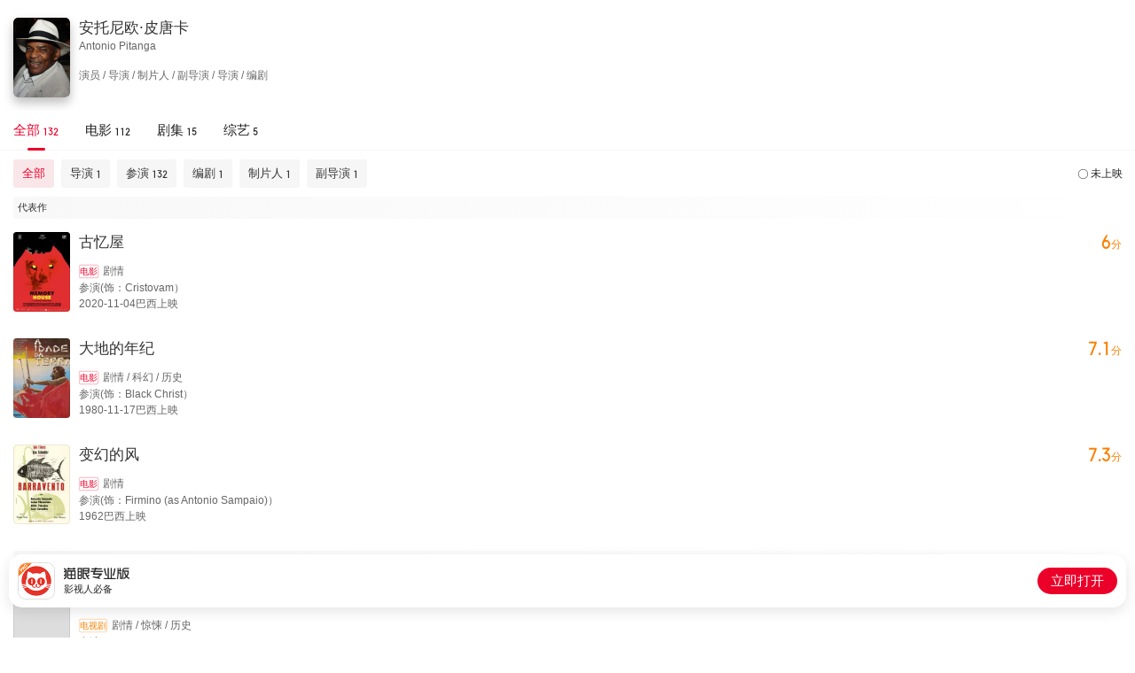

--- FILE ---
content_type: text/html; charset=utf-8
request_url: https://piaofang.maoyan.com/i/celebrity/wrapper?id=91314&wrapperId=-1
body_size: 8101
content:
<!DOCTYPE html><html data-reactroot=""><head><title>个人作品</title><meta name="csrf" content="980d79a15553010a8948331a0109b24afaea0129"/><meta name="deviceId" content="274e0c68-2d47-4f80-8c62-9fb9426d42b3"/><meta name="referrer" content="default"/><link rel="dns-prefetch" href="//ms0.meituan.net"/><link rel="dns-prefetch" href="//obj.pipi.cn"/><link rel="dns-prefetch" href="//s0.meituan.net"/><link rel="dns-prefetch" href="//p0.meituan.net"/><link rel="dns-prefetch" href="//p1.meituan.net"/><meta name="lx:category" content="moviepro"/><meta name="lx:appnm" content="moviepro_i"/><meta name="lx:cid"/><link rel="dns-prefetch" href="//lx1.meituan.net"/><link rel="dns-prefetch" href="//lx2.meituan.net"/><link rel="dns-prefetch" href="//plx.meituan.com"/><meta charSet="utf-8"/><meta name="keywords" content="猫眼票房分析,猫眼电影,电影票房,实时票房,日票房,预售票房,影片票房趋势,受众画像,实时排片,预售排片,上座率,历史票房"/><meta name="description" content="猫眼票房分析，提供准确的每日电影实时票房、排片、上座率查询，为电影从业者提供及时、专业的数据分析服务"/><meta http-equiv="cleartype" content="yes"/><meta http-equiv="X-UA-Compatible" content="IE=edge"/><meta http-equiv="Cache-Control" content="no-cache"/><meta http-equiv="Pragma" content="no-cache"/><meta http-equiv="cache-control" content="no-store"/><meta name="format-detection" content="telephone=no"/><meta name="renderer" content="webkit"/><link rel="icon" type="image/x-icon" href="//obj.pipi.cn/festatic/piaofang/moviepro/favicon.ico"/><meta name="mobile-web-app-capable" content="yes"/><meta name="apple-mobile-web-app-capable" content="yes"/><meta name="apple-mobile-web-app-status-bar-style" content="black"/><meta name="viewport" content="width=device-width, height=device-height, initial-scale=1, maximum-scale=1, user-scalable=no, viewport-fit=cover"/><meta name="theme-color" content="#F1303D"/><script>"use strict";!function(u,d){var t="owl",e="_Owl_",n="Owl",r="start",c="error",p="on"+c,f=u[p],h="addEventListener",l="attachEvent",v="isReady",b="dataSet";u[t]=u[t]||function(){try{u[t].q=u[t].q||[];var e=[].slice.call(arguments);e[0]===r?u[n]&&u[n][r]?u[n][r](e[1]):u[t].q.unshift(e):u[t].q.push(e)}catch(e){}},u[e]=u[e]||{preTasks:[],pageData:[],use:function(e,t){this[v]?u[n][e](t):this.preTasks.push({api:e,data:[t]})},run:function(t){if(!(t=this).runned){t.runned=!0,t[b]=[],u[p]=function(){t[v]||t[b].push({type:"jsError",data:arguments}),f&&f.apply(u,arguments)},u[h]&&u[h]("unhandledrejection",function(e){t[v]||t[b].push({type:"jsError",data:[e]})});var e=function(e){!t[v]&&e&&t[b].push({type:"resError",data:[e]})};u[h]?u[h](c,e,!0):u[l]&&u[l](p,e);var n="MutationObserver",r=u[n]||u["WebKit"+n]||u["Moz"+n],a=u.performance||u.WebKitPerformance,s="disableMutaObserver";if(r&&a&&a.now)try{var i=-1,o=u.navigator.userAgent;-1<o.indexOf("compatible")&&-1<o.indexOf("MSIE")?(new RegExp("MSIE (\d+\.\d+);").test(o),i=parseFloat(RegExp.$1)):-1<o.indexOf("Trident")&&-1<o.indexOf("rv:11.0")&&(i=11),-1!==i&&i<=11?t[s]=!0:(t.observer=new r(function(e){t.pageData.push({mutations:e,startTime:a.now()})})).observe(d,{childList:!0,subtree:!0})}catch(e){}else t[s]=!0}}},u[e].runned||u[e].run()}(window,document);</script><link rel="stylesheet" href="https://s0.pipi.cn/festatic/moviepro/css/celebrityOpusIndex_b9ca3cae.css"/><script>window._KNB_IGNORE_WECHAT=true</script></head><body><div id="app"></div><script>window._KNB_IGNORE_WECHAT=true; window.useKNB=true;</script><script src="//s0.meituan.net/bs/knb/v1.7.1/knb.js"></script><script crossorigin="anonymous" src="//www.dpfile.com/app/owl/static/owl_1.10.1.js"></script><script>window.owl(
              'start',
              {
                 
                 project: 'com.sankuai.movie.fe.ipro',
                 webVersion: '',
                 ajax: {
                   invalid: false,
                   autoBusinessCode: true,
                 },
                 autoCatch: {
                   console: true,
                 },
                 resourceReg: /(.51ping|.dianping|.dpfile|.meituan|.sankuai|.kuxun|.maoyan|.neixin|.mobike|.dper.com|.pipi.cn)/,
                 resource: {
                   enableStatusCheck: true,
                 },
                 error: {
                   formatUnhandledRejection: true,
                   combo: true,
                 },
                 enableLogTrace: true,
            });</script><script src="//s0.pipi.cn/mediaplus/basic_tools_js/0.0.67_tool.js"></script><script type="text/javascript">
          window.MyH5Guard && MyH5Guard.start({ 
            reportToRaptor: true,
            xhrHook: true,
            fetchHook: true,
          });
          </script><script src="https://s0.pipi.cn/mediaplus/basic_tools_js/WuKong_1.0.1.min.js"></script><script type="text/javascript">
          WuKong && WuKong.start({
            env: "prod"
          });
          </script><script src="//lx.meituan.net/lx.js" type="text/javascript" charSet="utf-8" async="" defer=""></script><script type="text/javascript">!(function (win, doc, ns) {
        var cacheFunName = '_MeiTuanALogObject';
        win[cacheFunName] = ns;
        if (!win[ns]) {
          var _LX = function () {
            _LX.q.push(arguments);
            return _LX;
          };
          _LX.q = _LX.q || [];
          _LX.l = +new Date();
          win[ns] = _LX;
        }
      })(window, document, 'LXAnalytics');</script><script src="https://res.wx.qq.com/open/js/jweixin-1.6.0.js"></script><script crossorigin="true" src="https://obj.pipi.cn/festatic/moviepro/react.production.min.js"></script><script crossorigin="true" src="https://obj.pipi.cn/festatic/moviepro/react-dom.production.min.js"></script><script src="https://s0.pipi.cn/festatic/moviepro/js/celebrityOpusIndex_9ba3a131.js"></script><script>
        ;(function(){
          var props = {"data":{"ua":{"isPro":false,"isAnd":false,"isIos":false,"isHarmony":false,"os":"unknown","isAndPro":false,"isIosPro":false,"isHarmonyPro":false,"isWeChat":false,"isMiniprogram":false,"isMobile":false,"isMaoYan":false,"isTuanApp":false,"isSamSung":false,"isDianping":false,"isQQ":false,"isBaiduSmart":false,"isToutiao":false,"isDouyin":false,"isWeibo":false,"isGewara":false,"isUC":false,"isQQBrowser":false,"isSamsung":false,"isHuawei":false,"isOppo":false,"isXiaomi":false,"isVivo":false,"isZhongzhi":false,"appnm":"moviepro_i"},"pageData":{"celebrityBriefLevel":false,"celebrityHeadImage":"https:\u002F\u002Fp0.pipi.cn\u002Fbasicdata\u002F54ecde717a3b1239dd8ea3bd8a0fcaecfd721.jpg?imageMogr2\u002Fthumbnail\u002F2500x2500%3E","hasDubbingMovie":false,"hasMore":true,"nameCN":"安托尼欧·皮唐卡","nameEN":"Antonio Pitanga","position":["演员","导演","制片人","副导演","导演","编剧"],"totalBox":0,"typicalWorkList":[{"box":0,"dayCrown":0,"fromCaptions":false,"hotWork":false,"jumperUrl":"maoyanpro:\u002F\u002Fwww.meituan.com\u002FmovieDetail?movieId=1333178","maoyanId":1333178,"pubStatus":0,"pubTime":1604419200000,"pubTimeDesc":"2020-11-04巴西上映","roleTypeDesc":"参演（饰：Cristovam）","score":6,"scoreDesc":"6.0分","wishNum":0,"workCategoryDesc":"剧情","workImgUrl":"https:\u002F\u002Fp0.pipi.cn\u002Fbasicdata\u002F54ecde2fe7a8d3e7aa31391809e99a05d365d.jpg?imageMogr2\u002Fthumbnail\u002F2500x2500%3E","workName":"古忆屋","workType":0,"workTypeDesc":"电影","year":2020},{"box":0,"dayCrown":0,"fromCaptions":false,"hotWork":false,"jumperUrl":"maoyanpro:\u002F\u002Fwww.meituan.com\u002FmovieDetail?movieId=28396","maoyanId":28396,"pubStatus":0,"pubTime":343238400000,"pubTimeDesc":"1980-11-17巴西上映","roleTypeDesc":"参演（饰：Black Christ）","score":7.1,"scoreDesc":"7.1分","wishNum":0,"workCategoryDesc":"剧情,科幻,历史","workImgUrl":"https:\u002F\u002Fp0.pipi.cn\u002Fbasicdata\u002F54ecde2fc698d3d23c92351efbf8a0d0a1c37.jpg?imageMogr2\u002Fthumbnail\u002F2500x2500%3E","workName":"大地的年纪","workType":0,"workTypeDesc":"电影","year":1980},{"box":0,"dayCrown":0,"fromCaptions":false,"hotWork":false,"jumperUrl":"maoyanpro:\u002F\u002Fwww.meituan.com\u002FmovieDetail?movieId=112287","maoyanId":112287,"pubStatus":0,"pubTime":-221040000000,"pubTimeDesc":"1962巴西上映","roleTypeDesc":"参演（饰：Firmino (as Antonio Sampaio)）","score":7.3,"scoreDesc":"7.3分","wishNum":0,"workCategoryDesc":"剧情","workImgUrl":"https:\u002F\u002Fp0.pipi.cn\u002Fbasicdata\u002F54ecde2fc7e8d31789cbae55d1816a29c0909.jpg?imageMogr2\u002Fthumbnail\u002F2500x2500%3E","workName":"变幻的风","workType":0,"workTypeDesc":"电影","year":1962}],"workList":[{"box":0,"dayCrown":0,"fromCaptions":false,"hotWork":false,"jumperUrl":"maoyanpro:\u002F\u002Fwww.meituan.com\u002FtvShow?seriesId=1534922","maoyanId":1534922,"pubStatus":0,"pubTime":1730217600000,"pubTimeDesc":"2024-10-30巴西开播","roleTypeDesc":"参演","score":0,"wishNum":0,"workCategoryDesc":"剧情,惊悚,历史","workImgUrl":"https:\u002F\u002Fp0.pipi.cn\u002Fbasicdata\u002F54ecde5153751b1789be12c5fa8b8e59a56cd.jpg?imageMogr2\u002Fthumbnail\u002F2500x2500%3E","workName":"教堂台阶上的孩子","workType":1,"workTypeDesc":"电视剧","year":2024},{"box":0,"dayCrown":0,"fromCaptions":false,"hotWork":false,"jumperUrl":"maoyanpro:\u002F\u002Fwww.meituan.com\u002FtvShow?seriesId=1506865","maoyanId":1506865,"pubStatus":0,"pubTime":1695744000000,"pubTimeDesc":"2023-09-27巴西开播","roleTypeDesc":"参演","score":0,"wishNum":0,"workCategoryDesc":"剧情,喜剧","workImgUrl":"https:\u002F\u002Fp0.pipi.cn\u002Fbasicdata\u002F3adbc6bef2a0e15bf192575a5864d54d8972a.jpg?imageMogr2\u002Fthumbnail\u002F2500x2500%3E","workName":"一切都一样 第二季","workType":1,"workTypeDesc":"电视剧","year":2023},{"box":0,"dayCrown":0,"fromCaptions":false,"hotWork":false,"jumperUrl":"maoyanpro:\u002F\u002Fwww.meituan.com\u002FtvShow?seriesId=1467075","maoyanId":1467075,"pubStatus":0,"pubTime":1636300800000,"pubTimeDesc":"2021-11-08巴西开播","roleTypeDesc":"参演","score":0,"wishNum":0,"workCategoryDesc":"剧情","workImgUrl":"https:\u002F\u002Fp0.pipi.cn\u002Fbasicdata\u002F54ecde2fe7a8d3d7c3b53588b4a4d0699d76a.jpg?imageMogr2\u002Fthumbnail\u002F2500x2500%3E","workName":"向阳之地","workType":1,"workTypeDesc":"电视剧","year":2021},{"box":0,"dayCrown":0,"fromCaptions":false,"hotWork":false,"jumperUrl":"maoyanpro:\u002F\u002Fwww.meituan.com\u002FmovieDetail?movieId=1451183","maoyanId":1451183,"pubStatus":0,"pubTime":1635350400000,"pubTimeDesc":"2021-10-28巴西上映","roleTypeDesc":"参演（饰：Self,(archive footage)）","score":0,"wishNum":0,"workCategoryDesc":"纪录片","workImgUrl":"https:\u002F\u002Fp0.pipi.cn\u002Fbasicdata\u002F54ecde2f06d8d38ea3d7c316a495e548a774b.jpg?imageMogr2\u002Fthumbnail\u002F2500x2500%3E","workName":"Já que Ninguém me Tira pra Dançar","workType":0,"workTypeDesc":"电影","year":2021},{"box":0,"dayCrown":0,"fromCaptions":false,"hotWork":false,"jumperUrl":"maoyanpro:\u002F\u002Fwww.meituan.com\u002FmovieDetail?movieId=1333178","maoyanId":1333178,"pubStatus":0,"pubTime":1604419200000,"pubTimeDesc":"2020-11-04巴西上映","roleTypeDesc":"参演（饰：Cristovam）","score":6,"scoreDesc":"6.0分","wishNum":0,"workCategoryDesc":"剧情","workImgUrl":"https:\u002F\u002Fp0.pipi.cn\u002Fbasicdata\u002F54ecde2fe7a8d3e7aa31391809e99a05d365d.jpg?imageMogr2\u002Fthumbnail\u002F2500x2500%3E","workName":"古忆屋","workType":0,"workTypeDesc":"电影","year":2020},{"box":0,"dayCrown":0,"fromCaptions":false,"hotWork":false,"jumperUrl":"maoyanpro:\u002F\u002Fwww.meituan.com\u002FmovieDetail?movieId=319613","maoyanId":319613,"pubStatus":0,"pubTime":1599667200000,"pubTimeDesc":"2020-09-10葡萄牙上映","roleTypeDesc":"参演（饰：Self）","score":0,"wishNum":0,"workCategoryDesc":"纪录片","workImgUrl":"https:\u002F\u002Fp0.pipi.cn\u002Fbasicdata\u002F54ecde2fc7e0e1e19bb12d898cafd82f5b9bd.jpg?imageMogr2\u002Fthumbnail\u002F2500x2500%3E","workName":"Anabazys","workType":0,"workTypeDesc":"电影","year":2020},{"box":0,"dayCrown":0,"fromCaptions":false,"hotWork":false,"jumperUrl":"maoyanpro:\u002F\u002Fwww.meituan.com\u002FmovieDetail?movieId=1388257","maoyanId":1388257,"pubStatus":0,"pubTime":1579968000000,"pubTimeDesc":"2020-01-26巴西上映","roleTypeDesc":"参演（饰：Tião）","score":0,"wishNum":0,"workCategoryDesc":"剧情","workImgUrl":"https:\u002F\u002Fp0.pipi.cn\u002Fbasicdata\u002F54ecde2fe7a0e12ff79235068d9ed2bcd6695.jpg?imageMogr2\u002Fthumbnail\u002F2500x2500%3E","workName":"Um Dia Com Jerusa","workType":0,"workTypeDesc":"电影","year":2020},{"box":0,"dayCrown":0,"fromCaptions":false,"hotWork":false,"jumperUrl":"maoyanpro:\u002F\u002Fwww.meituan.com\u002FmovieDetail?movieId=1372017","maoyanId":1372017,"pubStatus":0,"pubTime":1576512000000,"pubTimeDesc":"2019-12-17巴西上映","roleTypeDesc":"参演（饰：Rodrigo）","score":0,"wishNum":0,"workCategoryDesc":"剧情","workImgUrl":"https:\u002F\u002Fp0.pipi.cn\u002Fbasicdata\u002F54ecde2fe7a0e1c7ed17896b3637f48bec940.jpg?imageMogr2\u002Fthumbnail\u002F2500x2500%3E","workName":"我们的孩子","workType":0,"workTypeDesc":"电影","year":2019},{"box":0,"dayCrown":0,"fromCaptions":false,"hotWork":false,"jumperUrl":"maoyanpro:\u002F\u002Fwww.meituan.com\u002FmovieDetail?movieId=1266859","maoyanId":1266859,"pubStatus":0,"pubTime":1540224000000,"pubTimeDesc":"2018-10-23意大利上映","roleTypeDesc":"参演（饰：Otelo）","score":0,"wishNum":0,"workCategoryDesc":"喜剧","workImgUrl":"https:\u002F\u002Fp0.pipi.cn\u002Fbasicdata\u002F54ecde2f06d8d311e5b860c90e579c067c1c3.jpg?imageMogr2\u002Fthumbnail\u002F2500x2500%3E","workName":"Correndo Atrás","workType":0,"workTypeDesc":"电影","year":2018},{"box":0,"dayCrown":0,"fromCaptions":false,"hotWork":false,"jumperUrl":"maoyanpro:\u002F\u002Fwww.meituan.com\u002FtvShow?seriesId=1246060","maoyanId":1246060,"pubStatus":0,"pubTime":1526227200000,"pubTimeDesc":"2018-05-14巴西开播","roleTypeDesc":"参演（饰：Pai de Santo）","score":7.3,"scoreDesc":"7.3分","wishNum":1,"workCategoryDesc":"剧情","workImgUrl":"https:\u002F\u002Fp0.pipi.cn\u002Fmmdb\u002Fd2dad5925375bf338f02ff8e0bb9c597631c7.jpg?imageMogr2\u002Fthumbnail\u002F2500x2500%3E","workName":"第二个太阳","workType":1,"workTypeDesc":"电视剧","year":2018},{"box":0,"dayCrown":0,"fromCaptions":false,"hotWork":false,"jumperUrl":"maoyanpro:\u002F\u002Fwww.meituan.com\u002FmovieDetail?movieId=1290162","maoyanId":1290162,"pubStatus":0,"pubTime":1491408000000,"pubTimeDesc":"2017-04-06巴西上映","roleTypeDesc":"参演（饰：自己）","score":0,"wishNum":0,"workCategoryDesc":"纪录片","workImgUrl":"https:\u002F\u002Fp0.pipi.cn\u002Fbasicdata\u002F54ecded706d8d3cbae3ba3fc44ff148916db5.jpg?imageMogr2\u002Fthumbnail\u002F2500x2500%3E","workName":"Pitanga","workType":0,"workTypeDesc":"电影","year":2017},{"box":0,"dayCrown":0,"fromCaptions":false,"hotWork":false,"jumperUrl":"maoyanpro:\u002F\u002Fwww.meituan.com\u002FtvShow?seriesId=1052205","maoyanId":1052205,"pubStatus":0,"pubTime":1411488000000,"pubTimeDesc":"2014-09-24巴西开播","roleTypeDesc":"参演（饰：Seu Anselmo）","score":8.2,"scoreDesc":"8.2分","wishNum":0,"workCategoryDesc":"喜剧","workImgUrl":"https:\u002F\u002Fp0.pipi.cn\u002Fmmdb\u002Fd2dad592030ddd7df5395b651865f86fd8982.jpg?imageMogr2\u002Fthumbnail\u002F2500x2500%3E","workName":"Lili a Ex","workType":1,"workTypeDesc":"电视剧","year":2014},{"box":0,"dayCrown":0,"fromCaptions":false,"hotWork":false,"jumperUrl":"maoyanpro:\u002F\u002Fwww.meituan.com\u002FtvShow?seriesId=1120215","maoyanId":1120215,"pubStatus":0,"pubTime":1396800000000,"pubTimeDesc":"2014-04-07巴西开播","roleTypeDesc":"参演（饰：Luís Gama）","score":0,"wishNum":0,"workCategoryDesc":"历史,脱口秀","workImgUrl":"https:\u002F\u002Fp0.pipi.cn\u002Fmmdb\u002Fd2dad592030f2ab12d07ac181a30f87477b07.jpg?imageMogr2\u002Fthumbnail\u002F2500x2500%3E","workName":"Retrovisor","workType":2,"workTypeDesc":"综艺","year":2014},{"box":0,"dayCrown":0,"fromCaptions":false,"hotWork":false,"jumperUrl":"maoyanpro:\u002F\u002Fwww.meituan.com\u002FmovieDetail?movieId=602083","maoyanId":602083,"pubStatus":0,"pubTime":1384444800000,"pubTimeDesc":"2013-11-15安哥拉上映","roleTypeDesc":"参演（饰：Pai de Joãzinho）","score":0,"wishNum":0,"workCategoryDesc":"剧情,喜剧","workImgUrl":"https:\u002F\u002Fp0.pipi.cn\u002Fbasicdata\u002F54ecded70300e1c696cbaeabf769fb34bfd44.jpg?imageMogr2\u002Fthumbnail\u002F2500x2500%3E","workName":"O Grande Kilapy","workType":0,"workTypeDesc":"电影","year":2013},{"box":0,"dayCrown":0,"fromCaptions":false,"hotWork":false,"jumperUrl":"maoyanpro:\u002F\u002Fwww.meituan.com\u002FmovieDetail?movieId=930488","maoyanId":930488,"pubStatus":0,"pubTime":1375977600000,"pubTimeDesc":"2013-08-09巴西上映","roleTypeDesc":"参演（饰：Seu Capô）","score":0,"wishNum":0,"workCategoryDesc":"喜剧","workImgUrl":"https:\u002F\u002Fp0.pipi.cn\u002Fmmdb\u002Fd2dad592030be167cbd2368078e90440761d2.jpg?imageMogr2\u002Fthumbnail\u002F2500x2500%3E","workName":"Vendo ou Alugo","workType":0,"workTypeDesc":"电影","year":2013},{"box":0,"dayCrown":0,"fromCaptions":false,"hotWork":false,"jumperUrl":"maoyanpro:\u002F\u002Fwww.meituan.com\u002FtvShow?seriesId=1113690","maoyanId":1113690,"pubStatus":0,"pubTime":1347206400000,"pubTimeDesc":"2012-09-10巴西开播","roleTypeDesc":"参演（饰：Túlio）","score":8.3,"scoreDesc":"8.3分","wishNum":0,"workCategoryDesc":"剧情","workImgUrl":"https:\u002F\u002Fp0.pipi.cn\u002Fbasicdata\u002F54ecde2fb120e1b860cbae9debc538d9c22e4.jpg?imageMogr2\u002Fthumbnail\u002F2500x2500%3E","workName":"肩并肩","workType":1,"workTypeDesc":"电视剧","year":2012},{"box":0,"dayCrown":0,"fromCaptions":false,"hotWork":false,"jumperUrl":"maoyanpro:\u002F\u002Fwww.meituan.com\u002FtvShow?seriesId=1075409","maoyanId":1075409,"pubStatus":0,"pubTime":1335283200000,"pubTimeDesc":"2012-04-25巴西开播","roleTypeDesc":"参演（饰：Himself）","score":0,"wishNum":0,"workCategoryDesc":"记录片,脱口秀","workImgUrl":"https:\u002F\u002Fp0.pipi.cn\u002Fmmdb\u002Fd2dad59203092321f0c9fd1841faa70283abf.jpg?imageMogr2\u002Fthumbnail\u002F2500x2500%3E","workName":"O Papel da Vida","workType":2,"workTypeDesc":"综艺","year":2012},{"box":0,"dayCrown":0,"fromCaptions":false,"hotWork":false,"jumperUrl":"maoyanpro:\u002F\u002Fwww.meituan.com\u002FtvShow?seriesId=379750","maoyanId":379750,"pubStatus":0,"pubTime":1327420800000,"pubTimeDesc":"2012-01-25挪威开播","roleTypeDesc":"参演（饰：Blind Man）","score":8.3,"scoreDesc":"8.3分","wishNum":0,"workCategoryDesc":"喜剧,犯罪","workImgUrl":"https:\u002F\u002Fp0.pipi.cn\u002Fbasicdata\u002F54ecde2f8070e1030cf2aa6b564a8e9dfb28c.jpg?imageMogr2\u002Fthumbnail\u002F2500x2500%3E","workName":"利勒哈默尔 第一季","workType":1,"workTypeDesc":"电视剧","year":2012},{"box":0,"dayCrown":0,"fromCaptions":false,"hotWork":false,"jumperUrl":"maoyanpro:\u002F\u002Fwww.meituan.com\u002FmovieDetail?movieId=328734","maoyanId":328734,"pubStatus":0,"pubTime":1318262400000,"pubTimeDesc":"2011-10-11巴西上映","roleTypeDesc":"参演（饰：Pastor Isaías）","score":0,"wishNum":0,"workCategoryDesc":"剧情","workImgUrl":"https:\u002F\u002Fp0.pipi.cn\u002Fbasicdata\u002F54ecde2fc7e8d357e239ddd2b155f1f4df534.jpg?imageMogr2\u002Fthumbnail\u002F2500x2500%3E","workName":"Eu Receberia as Piores Notícias dos seus Lindos Lábios","workType":0,"workTypeDesc":"电影","year":2011},{"box":0,"dayCrown":0,"fromCaptions":false,"hotWork":false,"jumperUrl":"maoyanpro:\u002F\u002Fwww.meituan.com\u002FmovieDetail?movieId=779680","maoyanId":779680,"pubStatus":0,"pubTime":1293724800000,"pubTimeDesc":"2010巴西上映","roleTypeDesc":"参演（饰：Calunga）","score":0,"wishNum":0,"workCategoryDesc":"奇幻","workImgUrl":"https:\u002F\u002Fp0.pipi.cn\u002Fmmdb\u002Fd2dad592e7a5bf281ecbae8638435e2f7fece.jpg?imageMogr2\u002Fthumbnail\u002F2500x2500%3E","workName":"Bom Dia, Eternidade","workType":0,"workTypeDesc":"电影","year":2010}],"workTypeList":[{"name":"全部","num":132,"roleTypeList":[{"box":0,"boxDesc":"","boxUnit":"","name":"全部","num":132,"roleValue":-1,"sort":-1,"type":"全部"},{"box":0,"boxDesc":"","boxUnit":"","name":"导演","num":1,"roleValue":2,"sort":1,"type":"导演"},{"box":0,"boxDesc":"","boxUnit":"","name":"参演","num":132,"roleValue":1000,"sort":3,"type":"参演"},{"box":0,"boxDesc":"","boxUnit":"","name":"编剧","num":1,"roleValue":4,"sort":6,"type":"编剧"},{"box":0,"boxDesc":"","boxUnit":"","name":"制片人","num":1,"roleValue":5,"sort":13,"type":"制片人"},{"box":0,"boxDesc":"","boxUnit":"","name":"副导演","num":1,"roleValue":3,"sort":30,"type":"副导演"}],"type":-1},{"name":"电影","num":112,"roleTypeList":[{"box":0,"boxDesc":"","boxUnit":"","name":"全部","num":112,"roleValue":-1,"sort":-1,"type":"全部"},{"box":0,"boxDesc":"","boxUnit":"","name":"导演","num":1,"roleValue":2,"sort":1,"type":"导演"},{"box":0,"boxDesc":"","boxUnit":"","name":"参演","num":112,"roleValue":1000,"sort":3,"type":"参演"},{"box":0,"boxDesc":"","boxUnit":"","name":"编剧","num":1,"roleValue":4,"sort":6,"type":"编剧"},{"box":0,"boxDesc":"","boxUnit":"","name":"制片人","num":1,"roleValue":5,"sort":13,"type":"制片人"},{"box":0,"boxDesc":"","boxUnit":"","name":"副导演","num":1,"roleValue":3,"sort":30,"type":"副导演"}],"type":0},{"name":"剧集","num":15,"roleTypeList":[{"box":0,"boxDesc":"","boxUnit":"","name":"全部","num":15,"roleValue":-1,"sort":-1,"type":"全部"},{"box":0,"boxDesc":"","boxUnit":"","name":"参演","num":15,"roleValue":1000,"sort":3,"type":"参演"}],"type":1},{"name":"综艺","num":5,"roleTypeList":[],"type":2}],"workYearDistribute":[{"num":1,"year":2024},{"num":1,"year":2023},{"num":2,"year":2021},{"num":3,"year":2020},{"num":1,"year":2019},{"num":2,"year":2018},{"num":1,"year":2017},{"num":2,"year":2014},{"num":2,"year":2013},{"num":3,"year":2012},{"num":1,"year":2011},{"num":2,"year":2010},{"num":1,"year":2009},{"num":2,"year":2008},{"num":4,"year":2007},{"num":4,"year":2006},{"num":5,"year":2003},{"num":1,"year":2001},{"num":3,"year":2000},{"num":1,"year":1999},{"num":1,"year":1998},{"num":1,"year":1997},{"num":1,"year":1995},{"num":1,"year":1994},{"num":2,"year":1993},{"num":1,"year":1991},{"num":3,"year":1990},{"num":1,"year":1989},{"num":3,"year":1988},{"num":2,"year":1987},{"num":2,"year":1986},{"num":5,"year":1985},{"num":3,"year":1984},{"num":1,"year":1983},{"num":2,"year":1982},{"num":3,"year":1981},{"num":2,"year":1980},{"num":2,"year":1978},{"num":6,"year":1977},{"num":2,"year":1976},{"num":2,"year":1975},{"num":1,"year":1974},{"num":3,"year":1973},{"num":4,"year":1972},{"num":2,"year":1971},{"num":2,"year":1970},{"num":7,"year":1969},{"num":2,"year":1968},{"num":5,"year":1967},{"num":1,"year":1966},{"num":3,"year":1965},{"num":2,"year":1964},{"num":3,"year":1963},{"num":3,"year":1962},{"num":1,"year":1961},{"num":2,"year":1960},{"num":3,"year":-1}],"defaultOneType":-1,"defaultTwoType":"全部","roleTypeList":[{"box":0,"boxDesc":"","boxUnit":"","name":"全部","num":132,"roleValue":-1,"sort":-1,"type":"全部"},{"box":0,"boxDesc":"","boxUnit":"","name":"导演","num":1,"roleValue":2,"sort":1,"type":"导演"},{"box":0,"boxDesc":"","boxUnit":"","name":"参演","num":132,"roleValue":1000,"sort":3,"type":"参演"},{"box":0,"boxDesc":"","boxUnit":"","name":"编剧","num":1,"roleValue":4,"sort":6,"type":"编剧"},{"box":0,"boxDesc":"","boxUnit":"","name":"制片人","num":1,"roleValue":5,"sort":13,"type":"制片人"},{"box":0,"boxDesc":"","boxUnit":"","name":"副导演","num":1,"roleValue":3,"sort":30,"type":"副导演"}],"celebrityId":"91314","paging":{"limit":20,"offset":0},"list":[{"year":2024,"num":1,"list":[{"box":0,"dayCrown":0,"fromCaptions":false,"hotWork":false,"jumperUrl":"maoyanpro:\u002F\u002Fwww.meituan.com\u002FtvShow?seriesId=1534922","maoyanId":1534922,"pubStatus":0,"pubTime":1730217600000,"pubTimeDesc":"2024-10-30巴西开播","roleTypeDesc":"参演","score":0,"wishNum":0,"workCategoryDesc":"剧情,惊悚,历史","workImgUrl":"https:\u002F\u002Fp0.pipi.cn\u002Fbasicdata\u002F54ecde5153751b1789be12c5fa8b8e59a56cd.jpg?imageMogr2\u002Fthumbnail\u002F2500x2500%3E","workName":"教堂台阶上的孩子","workType":1,"workTypeDesc":"电视剧","year":2024}]},{"year":2023,"num":1,"list":[{"box":0,"dayCrown":0,"fromCaptions":false,"hotWork":false,"jumperUrl":"maoyanpro:\u002F\u002Fwww.meituan.com\u002FtvShow?seriesId=1506865","maoyanId":1506865,"pubStatus":0,"pubTime":1695744000000,"pubTimeDesc":"2023-09-27巴西开播","roleTypeDesc":"参演","score":0,"wishNum":0,"workCategoryDesc":"剧情,喜剧","workImgUrl":"https:\u002F\u002Fp0.pipi.cn\u002Fbasicdata\u002F3adbc6bef2a0e15bf192575a5864d54d8972a.jpg?imageMogr2\u002Fthumbnail\u002F2500x2500%3E","workName":"一切都一样 第二季","workType":1,"workTypeDesc":"电视剧","year":2023}]},{"year":2021,"num":2,"list":[{"box":0,"dayCrown":0,"fromCaptions":false,"hotWork":false,"jumperUrl":"maoyanpro:\u002F\u002Fwww.meituan.com\u002FtvShow?seriesId=1467075","maoyanId":1467075,"pubStatus":0,"pubTime":1636300800000,"pubTimeDesc":"2021-11-08巴西开播","roleTypeDesc":"参演","score":0,"wishNum":0,"workCategoryDesc":"剧情","workImgUrl":"https:\u002F\u002Fp0.pipi.cn\u002Fbasicdata\u002F54ecde2fe7a8d3d7c3b53588b4a4d0699d76a.jpg?imageMogr2\u002Fthumbnail\u002F2500x2500%3E","workName":"向阳之地","workType":1,"workTypeDesc":"电视剧","year":2021},{"box":0,"dayCrown":0,"fromCaptions":false,"hotWork":false,"jumperUrl":"maoyanpro:\u002F\u002Fwww.meituan.com\u002FmovieDetail?movieId=1451183","maoyanId":1451183,"pubStatus":0,"pubTime":1635350400000,"pubTimeDesc":"2021-10-28巴西上映","roleTypeDesc":"参演（饰：Self,(archive footage)）","score":0,"wishNum":0,"workCategoryDesc":"纪录片","workImgUrl":"https:\u002F\u002Fp0.pipi.cn\u002Fbasicdata\u002F54ecde2f06d8d38ea3d7c316a495e548a774b.jpg?imageMogr2\u002Fthumbnail\u002F2500x2500%3E","workName":"Já que Ninguém me Tira pra Dançar","workType":0,"workTypeDesc":"电影","year":2021}]},{"year":2020,"num":3,"list":[{"box":0,"dayCrown":0,"fromCaptions":false,"hotWork":false,"jumperUrl":"maoyanpro:\u002F\u002Fwww.meituan.com\u002FmovieDetail?movieId=1333178","maoyanId":1333178,"pubStatus":0,"pubTime":1604419200000,"pubTimeDesc":"2020-11-04巴西上映","roleTypeDesc":"参演（饰：Cristovam）","score":6,"scoreDesc":"6.0分","wishNum":0,"workCategoryDesc":"剧情","workImgUrl":"https:\u002F\u002Fp0.pipi.cn\u002Fbasicdata\u002F54ecde2fe7a8d3e7aa31391809e99a05d365d.jpg?imageMogr2\u002Fthumbnail\u002F2500x2500%3E","workName":"古忆屋","workType":0,"workTypeDesc":"电影","year":2020},{"box":0,"dayCrown":0,"fromCaptions":false,"hotWork":false,"jumperUrl":"maoyanpro:\u002F\u002Fwww.meituan.com\u002FmovieDetail?movieId=319613","maoyanId":319613,"pubStatus":0,"pubTime":1599667200000,"pubTimeDesc":"2020-09-10葡萄牙上映","roleTypeDesc":"参演（饰：Self）","score":0,"wishNum":0,"workCategoryDesc":"纪录片","workImgUrl":"https:\u002F\u002Fp0.pipi.cn\u002Fbasicdata\u002F54ecde2fc7e0e1e19bb12d898cafd82f5b9bd.jpg?imageMogr2\u002Fthumbnail\u002F2500x2500%3E","workName":"Anabazys","workType":0,"workTypeDesc":"电影","year":2020},{"box":0,"dayCrown":0,"fromCaptions":false,"hotWork":false,"jumperUrl":"maoyanpro:\u002F\u002Fwww.meituan.com\u002FmovieDetail?movieId=1388257","maoyanId":1388257,"pubStatus":0,"pubTime":1579968000000,"pubTimeDesc":"2020-01-26巴西上映","roleTypeDesc":"参演（饰：Tião）","score":0,"wishNum":0,"workCategoryDesc":"剧情","workImgUrl":"https:\u002F\u002Fp0.pipi.cn\u002Fbasicdata\u002F54ecde2fe7a0e12ff79235068d9ed2bcd6695.jpg?imageMogr2\u002Fthumbnail\u002F2500x2500%3E","workName":"Um Dia Com Jerusa","workType":0,"workTypeDesc":"电影","year":2020}]},{"year":2019,"num":1,"list":[{"box":0,"dayCrown":0,"fromCaptions":false,"hotWork":false,"jumperUrl":"maoyanpro:\u002F\u002Fwww.meituan.com\u002FmovieDetail?movieId=1372017","maoyanId":1372017,"pubStatus":0,"pubTime":1576512000000,"pubTimeDesc":"2019-12-17巴西上映","roleTypeDesc":"参演（饰：Rodrigo）","score":0,"wishNum":0,"workCategoryDesc":"剧情","workImgUrl":"https:\u002F\u002Fp0.pipi.cn\u002Fbasicdata\u002F54ecde2fe7a0e1c7ed17896b3637f48bec940.jpg?imageMogr2\u002Fthumbnail\u002F2500x2500%3E","workName":"我们的孩子","workType":0,"workTypeDesc":"电影","year":2019}]},{"year":2018,"num":2,"list":[{"box":0,"dayCrown":0,"fromCaptions":false,"hotWork":false,"jumperUrl":"maoyanpro:\u002F\u002Fwww.meituan.com\u002FmovieDetail?movieId=1266859","maoyanId":1266859,"pubStatus":0,"pubTime":1540224000000,"pubTimeDesc":"2018-10-23意大利上映","roleTypeDesc":"参演（饰：Otelo）","score":0,"wishNum":0,"workCategoryDesc":"喜剧","workImgUrl":"https:\u002F\u002Fp0.pipi.cn\u002Fbasicdata\u002F54ecde2f06d8d311e5b860c90e579c067c1c3.jpg?imageMogr2\u002Fthumbnail\u002F2500x2500%3E","workName":"Correndo Atrás","workType":0,"workTypeDesc":"电影","year":2018},{"box":0,"dayCrown":0,"fromCaptions":false,"hotWork":false,"jumperUrl":"maoyanpro:\u002F\u002Fwww.meituan.com\u002FtvShow?seriesId=1246060","maoyanId":1246060,"pubStatus":0,"pubTime":1526227200000,"pubTimeDesc":"2018-05-14巴西开播","roleTypeDesc":"参演（饰：Pai de Santo）","score":7.3,"scoreDesc":"7.3分","wishNum":1,"workCategoryDesc":"剧情","workImgUrl":"https:\u002F\u002Fp0.pipi.cn\u002Fmmdb\u002Fd2dad5925375bf338f02ff8e0bb9c597631c7.jpg?imageMogr2\u002Fthumbnail\u002F2500x2500%3E","workName":"第二个太阳","workType":1,"workTypeDesc":"电视剧","year":2018}]},{"year":2017,"num":1,"list":[{"box":0,"dayCrown":0,"fromCaptions":false,"hotWork":false,"jumperUrl":"maoyanpro:\u002F\u002Fwww.meituan.com\u002FmovieDetail?movieId=1290162","maoyanId":1290162,"pubStatus":0,"pubTime":1491408000000,"pubTimeDesc":"2017-04-06巴西上映","roleTypeDesc":"参演（饰：自己）","score":0,"wishNum":0,"workCategoryDesc":"纪录片","workImgUrl":"https:\u002F\u002Fp0.pipi.cn\u002Fbasicdata\u002F54ecded706d8d3cbae3ba3fc44ff148916db5.jpg?imageMogr2\u002Fthumbnail\u002F2500x2500%3E","workName":"Pitanga","workType":0,"workTypeDesc":"电影","year":2017}]},{"year":2014,"num":2,"list":[{"box":0,"dayCrown":0,"fromCaptions":false,"hotWork":false,"jumperUrl":"maoyanpro:\u002F\u002Fwww.meituan.com\u002FtvShow?seriesId=1052205","maoyanId":1052205,"pubStatus":0,"pubTime":1411488000000,"pubTimeDesc":"2014-09-24巴西开播","roleTypeDesc":"参演（饰：Seu Anselmo）","score":8.2,"scoreDesc":"8.2分","wishNum":0,"workCategoryDesc":"喜剧","workImgUrl":"https:\u002F\u002Fp0.pipi.cn\u002Fmmdb\u002Fd2dad592030ddd7df5395b651865f86fd8982.jpg?imageMogr2\u002Fthumbnail\u002F2500x2500%3E","workName":"Lili a Ex","workType":1,"workTypeDesc":"电视剧","year":2014},{"box":0,"dayCrown":0,"fromCaptions":false,"hotWork":false,"jumperUrl":"maoyanpro:\u002F\u002Fwww.meituan.com\u002FtvShow?seriesId=1120215","maoyanId":1120215,"pubStatus":0,"pubTime":1396800000000,"pubTimeDesc":"2014-04-07巴西开播","roleTypeDesc":"参演（饰：Luís Gama）","score":0,"wishNum":0,"workCategoryDesc":"历史,脱口秀","workImgUrl":"https:\u002F\u002Fp0.pipi.cn\u002Fmmdb\u002Fd2dad592030f2ab12d07ac181a30f87477b07.jpg?imageMogr2\u002Fthumbnail\u002F2500x2500%3E","workName":"Retrovisor","workType":2,"workTypeDesc":"综艺","year":2014}]},{"year":2013,"num":2,"list":[{"box":0,"dayCrown":0,"fromCaptions":false,"hotWork":false,"jumperUrl":"maoyanpro:\u002F\u002Fwww.meituan.com\u002FmovieDetail?movieId=602083","maoyanId":602083,"pubStatus":0,"pubTime":1384444800000,"pubTimeDesc":"2013-11-15安哥拉上映","roleTypeDesc":"参演（饰：Pai de Joãzinho）","score":0,"wishNum":0,"workCategoryDesc":"剧情,喜剧","workImgUrl":"https:\u002F\u002Fp0.pipi.cn\u002Fbasicdata\u002F54ecded70300e1c696cbaeabf769fb34bfd44.jpg?imageMogr2\u002Fthumbnail\u002F2500x2500%3E","workName":"O Grande Kilapy","workType":0,"workTypeDesc":"电影","year":2013},{"box":0,"dayCrown":0,"fromCaptions":false,"hotWork":false,"jumperUrl":"maoyanpro:\u002F\u002Fwww.meituan.com\u002FmovieDetail?movieId=930488","maoyanId":930488,"pubStatus":0,"pubTime":1375977600000,"pubTimeDesc":"2013-08-09巴西上映","roleTypeDesc":"参演（饰：Seu Capô）","score":0,"wishNum":0,"workCategoryDesc":"喜剧","workImgUrl":"https:\u002F\u002Fp0.pipi.cn\u002Fmmdb\u002Fd2dad592030be167cbd2368078e90440761d2.jpg?imageMogr2\u002Fthumbnail\u002F2500x2500%3E","workName":"Vendo ou Alugo","workType":0,"workTypeDesc":"电影","year":2013}]},{"year":2012,"num":3,"list":[{"box":0,"dayCrown":0,"fromCaptions":false,"hotWork":false,"jumperUrl":"maoyanpro:\u002F\u002Fwww.meituan.com\u002FtvShow?seriesId=1113690","maoyanId":1113690,"pubStatus":0,"pubTime":1347206400000,"pubTimeDesc":"2012-09-10巴西开播","roleTypeDesc":"参演（饰：Túlio）","score":8.3,"scoreDesc":"8.3分","wishNum":0,"workCategoryDesc":"剧情","workImgUrl":"https:\u002F\u002Fp0.pipi.cn\u002Fbasicdata\u002F54ecde2fb120e1b860cbae9debc538d9c22e4.jpg?imageMogr2\u002Fthumbnail\u002F2500x2500%3E","workName":"肩并肩","workType":1,"workTypeDesc":"电视剧","year":2012},{"box":0,"dayCrown":0,"fromCaptions":false,"hotWork":false,"jumperUrl":"maoyanpro:\u002F\u002Fwww.meituan.com\u002FtvShow?seriesId=1075409","maoyanId":1075409,"pubStatus":0,"pubTime":1335283200000,"pubTimeDesc":"2012-04-25巴西开播","roleTypeDesc":"参演（饰：Himself）","score":0,"wishNum":0,"workCategoryDesc":"记录片,脱口秀","workImgUrl":"https:\u002F\u002Fp0.pipi.cn\u002Fmmdb\u002Fd2dad59203092321f0c9fd1841faa70283abf.jpg?imageMogr2\u002Fthumbnail\u002F2500x2500%3E","workName":"O Papel da Vida","workType":2,"workTypeDesc":"综艺","year":2012},{"box":0,"dayCrown":0,"fromCaptions":false,"hotWork":false,"jumperUrl":"maoyanpro:\u002F\u002Fwww.meituan.com\u002FtvShow?seriesId=379750","maoyanId":379750,"pubStatus":0,"pubTime":1327420800000,"pubTimeDesc":"2012-01-25挪威开播","roleTypeDesc":"参演（饰：Blind Man）","score":8.3,"scoreDesc":"8.3分","wishNum":0,"workCategoryDesc":"喜剧,犯罪","workImgUrl":"https:\u002F\u002Fp0.pipi.cn\u002Fbasicdata\u002F54ecde2f8070e1030cf2aa6b564a8e9dfb28c.jpg?imageMogr2\u002Fthumbnail\u002F2500x2500%3E","workName":"利勒哈默尔 第一季","workType":1,"workTypeDesc":"电视剧","year":2012}]},{"year":2011,"num":1,"list":[{"box":0,"dayCrown":0,"fromCaptions":false,"hotWork":false,"jumperUrl":"maoyanpro:\u002F\u002Fwww.meituan.com\u002FmovieDetail?movieId=328734","maoyanId":328734,"pubStatus":0,"pubTime":1318262400000,"pubTimeDesc":"2011-10-11巴西上映","roleTypeDesc":"参演（饰：Pastor Isaías）","score":0,"wishNum":0,"workCategoryDesc":"剧情","workImgUrl":"https:\u002F\u002Fp0.pipi.cn\u002Fbasicdata\u002F54ecde2fc7e8d357e239ddd2b155f1f4df534.jpg?imageMogr2\u002Fthumbnail\u002F2500x2500%3E","workName":"Eu Receberia as Piores Notícias dos seus Lindos Lábios","workType":0,"workTypeDesc":"电影","year":2011}]},{"year":2010,"num":2,"list":[{"box":0,"dayCrown":0,"fromCaptions":false,"hotWork":false,"jumperUrl":"maoyanpro:\u002F\u002Fwww.meituan.com\u002FmovieDetail?movieId=779680","maoyanId":779680,"pubStatus":0,"pubTime":1293724800000,"pubTimeDesc":"2010巴西上映","roleTypeDesc":"参演（饰：Calunga）","score":0,"wishNum":0,"workCategoryDesc":"奇幻","workImgUrl":"https:\u002F\u002Fp0.pipi.cn\u002Fmmdb\u002Fd2dad592e7a5bf281ecbae8638435e2f7fece.jpg?imageMogr2\u002Fthumbnail\u002F2500x2500%3E","workName":"Bom Dia, Eternidade","workType":0,"workTypeDesc":"电影","year":2010}]}],"boxInfoDesc":"","otherBarShow":false,"hotWork":false,"workType":null,"roleValue":null,"channelId":undefined}},"useWxSdk":true,"title":"个人作品","isPro":false,"isIos":false,"isAnd":false,"isHarmony":false,"os":"unknown"};
          var App = window['celebrityOpusIndex'].default;
          var app = document.getElementById('app');
          var React = window.React;
          var ReactDOM = window.ReactDOM;
          var node = React.createElement(App, props);
          ReactDOM.hydrate(node, app);
        })();
      </script><script type="text/javascript">
          function parseUrl() {
            var params = {}
            var query = location.search && location.search.replace("?", '');
            var queryArr = query && query.split("&") || [];
            for (var i = 0; i < queryArr.length; i++) {
              var curParma = queryArr[i].split("=");
              params[curParma[0]] = curParma[1];
            }
            return params;
          }
          function setValue(obj, path, value) {
            obj = obj || {};
            var a = path.split('.');
            var o = obj;
            for (var i = 0; i < a.length - 1; i++) {
              var n = a[i];
              if (n in o) {
                o = o[n];
              } else {
                o[n] = {};
                o = o[n];
              }
            }
            o[a[a.length - 1]] = value;
          };

          // 初始化灵犀sdk
          function lxSDK() {
            LXAnalytics('config','alwaysSendReferrer', true);

            // 设置应用上报通道名称与uid
            var uid = undefined;
            if (uid) {
              LXAnalytics('set', 'uid', uid);
            }
            var os = window.navigator.userAgent.match(/Macintosh|iPod|iPhone|iPad|Android|Windows Phone|Windows/i);
            os = (os && os[0]) || 'other';
            LXAnalytics('set', 'os', os);

            var pathParmas = parseUrl();

            // 发送点击上报
            window.sendClickLog = function(event, bid, lab) {
              if (!bid) {
                var e = event || window.event;
                var target = e.target || e.srcElement;
                bid = getAttrNode(target, 'data-bid');
                lab = getAttrNodeObj(target, 'data-lab');
              }
              if (bid) {
                LXAnalytics('event', {
                  nm : 'mge',
                  val_bid: bid,
                  val_lab: lab,
                  val_cid: "undefined",
                  event_type: 'click'
                });
              }
            };
            addHandler(window, 'click', function(event) {
              sendClickLog(event);
            });

            // 上报展示
            window.sendView = function () {
              Array.prototype.filter.call(document.getElementsByTagName('*'), function(el) {
                return !!el.getAttribute('data-view-bid') && !el.getAttribute('data-view-sended');
              }).filter(function(el) {
                var rect = el.getBoundingClientRect();
                return (
                  !(rect.width === 0 && rect.height === 0) && rect.top >= 0 && rect.left >= 0 &&
                  rect.bottom <= (window.innerHeight || document.documentElement.clientHeight) &&
                  rect.right <= (window.innerWidth || document.documentElement.clientWidth)
                );
              }).forEach(function(el) {
                el.setAttribute('data-view-sended', 1);
                var bid = el.getAttribute('data-view-bid');
                var lab = valFrom(el.getAttribute('data-view-lab') || getAttrNodeObj(el, 'data-lab'));
                LXAnalytics('event', {
                  nm : 'mge',
                  val_bid: bid,
                  val_lab: lab,
                  val_cid: "undefined",
                  event_type: 'view'
                });
              });
            };
            addHandler(window, 'scroll', debounce(window.sendView, 200));
            // 单独为需要横向滚动的view上报绑定scroll事件
            var viewScrollXContainers = document.getElementsByClassName('view-scroll-x-container');
            for (var i = 0; i < viewScrollXContainers.length; i++) {
              addHandler(viewScrollXContainers[i], 'scroll', debounce(window.sendView, 200));
            }
            setTimeout(window.sendView, 300);

            // 实现向父元素的遍历有特定属性名的属性值
            function getAttrNode(node, attrName) {
              var attrValue = node.getAttribute(attrName);
              while (!attrValue && node !== document.body && !!node.parentNode && node.parentNode !== document) {
                node = node.parentNode;
                attrValue = node.getAttribute(attrName);
              }
              return attrValue || null;
            }
            // 实现向父元素的遍历有特定属性名的属性值对象
            function getAttrNodeObj(node, attrName) {
              var attrObj = {};
              var attrValue = node.getAttribute(attrName);
              while (node !== document.body && !!node.parentNode && node.parentNode !== document) {
                if (attrValue) {
                  var obj = valFrom(attrValue);
                  Object.keys(obj).forEach(function(key) {
                    attrObj[key] = obj[key];
                  });
                }
                node = node.parentNode;
                attrValue = node.getAttribute(attrName);
              }
              return attrObj;
            }
            function valFrom(v) {
              if (typeof v === 'string' && v[0] === '{') {
                v = new Function('return (' + v + ')')(); // string to object
              }
              return v || {};
            }
            function debounce(func, wait) {
              var timeout;
              return function() {
                var context = this;
                var args = arguments;
                var later = function() {
                  timeout = null;
                  func.apply(context, args);
                };
                clearTimeout(timeout);
                timeout = setTimeout(later, wait);
              };
            }
            function addHandler(element, type, handler) {
              if (element.addEventListener) { // DOM2级事件处理
                element.addEventListener(type, handler, false);
              } else if (element.attachEvent) { // IE事件处理
                element.attachEvent('on'+ type, handler);
              } else { // DOM0级事件处理
                element['on'+type] = handler;
              }
            }
          }

          // 默认加载灵犀自动检测逻辑
          if ("undefined") {
            lxSDK();
          }
        </script></body></html>

--- FILE ---
content_type: text/css
request_url: https://s0.pipi.cn/festatic/moviepro/css/celebrityOpusIndex_b9ca3cae.css
body_size: 5952
content:
@charset "UTF-8";.cm-img-loader,.cm-img-unloader{background:#dcdddc;height:100%;width:100%}.cm-img-empty{background:#dcdddc;width:100%}.tiny-message-toast{background:#000;border-radius:3px;color:#fff;font-family:PingFangSC-Regular;font-size:14px;left:50%;opacity:1;padding:.24rem;position:fixed;text-align:center;top:50%;transform:translate3d(-50%,-50%,0);width:80vw;z-index:1000}.cm-toast-error .tiny-message-toast{background:rgba(0,0,0,.6);border-radius:.4rem;bottom:.5rem;font-size:.24rem;height:.7rem;left:50%;line-height:.7rem;top:unset;transform:translateX(-50%);width:95%;z-index:999}.cm-tooltip-container{position:relative;width:100%;z-index:1000}.cm-tooltip-container .cm-arrow{background:url(https://obj.pipi.cn/festatic/piaofang/work-bubble-arrow%403x.png?imageMogr2%2Fthumbnail%2F2500x2500%3E=) no-repeat 50%/100% auto;height:.13rem;position:absolute;width:.36rem}.cm-tooltip-container .cm-arrow-top{top:-.1rem}.cm-tooltip-container .cm-arrow-bottom{bottom:-.1rem;transform:rotate(180deg)}.cm-tooltip-container .cm-arrow-left{left:-.23rem;transform:rotate(-90deg)}.cm-tooltip-container .cm-arrow-right{right:-.23rem;transform:rotate(90deg)}.cm-tooltip-container .cm-content{background-color:rgba(0,0,0,.8);border-radius:.06rem;color:#fff;font-size:.24rem;line-height:.28rem;padding:.2rem;text-align:justify}.cm-popover-i{display:inline-block;height:.26rem;width:.26rem}.cm-popover-i .cm-icon{display:block;height:100%;width:100%}.tabbar{background:#fff;position:relative;top:0;transform:translateZ(0);transition:all .3s;z-index:41}.tabbar-box{align-items:center;display:flex;overflow-x:scroll;position:relative;width:100%;z-index:3}.tabbar-box::-webkit-scrollbar{display:none}.tabbar-item{flex:1;padding:.26rem .3rem .24rem;position:relative;text-align:center;white-space:nowrap;word-break:break-all}.tabbar-item .bunnle-point{background:#fff;border-radius:.16rem;height:.16rem;left:93%;position:absolute;top:-.02rem;width:.16rem;z-index:1}.tabbar-item .bunnle-point:after{background:#eb0029;border-radius:.12rem;content:"";height:.12rem;left:50%;position:absolute;top:50%;transform:translate(-50%,-50%);width:.12rem}.tabbar-item .tab-span{align-items:end;color:#222;display:flex;font-family:PingFangSC-Medium;font-size:.3rem;font-weight:500;line-height:.38rem;margin:0 auto;position:relative;width:-webkit-fit-content;width:-moz-fit-content;width:fit-content}.tabbar-item .tab-span .default{font-family:MaoYanHeiTi-Regular;font-size:.2rem;font-weight:400;line-height:.3rem;margin-left:.06rem}.tabbar-item .bubble{left:92%;position:absolute;top:-.1rem}.tabbar-item.active .tab-span,.tabbar-item.active .tab-span a{color:#eb0029}.tabbar-item.active-line:after{background:#eb0029;border-radius:.03rem;bottom:0;content:"";display:block;height:.06rem;left:50%;margin-left:-.2rem;position:absolute;width:.4rem;z-index:4}.tabbar.cm-item-left .tabbar-item{flex:unset}.tabbar .animation{background:#eb0029;border-radius:.03rem;height:.06rem;margin-left:-.2rem;transition:all .3s;width:.4rem;z-index:4}.tabbar .animation,.tabbar:after{bottom:0;display:block;position:absolute}.tabbar:after{background:#eee;content:"";height:1px;left:0;transform:scaleY(.5);transform-origin:left bottom;width:100%;z-index:2}.tabbar::-webkit-scrollbar{display:none}.tabbar .pro-animation-bar{background:#eb0029;border-radius:.03rem;bottom:0;display:block;height:.06rem;left:50%;margin-left:-.2rem;position:absolute;width:.4rem;z-index:4}.cm-fixed{background:#fff;min-width:100%;position:fixed;top:0;z-index:42}.sticky{left:0;position:-webkit-sticky;position:sticky;top:0}.sticky:before{background:#fff;content:"";height:100%;left:0;position:absolute;top:0;width:100%}.radius{border-radius:.3rem .3rem 0 0}.bubble,.radius:before{border-radius:.3rem}.bubble{background:#eb0029;border:.03rem solid #fff;color:#fff;display:block;font-family:MaoYanHeiTi-Regular;font-size:.2rem;font-weight:400;height:.36rem;line-height:.24rem;text-align:center;z-index:1}.bubble-sm{width:.36rem}.bubble-md{width:.47rem}.bubble-bg{width:.59rem}.bubble-os{width:.7rem}.cm-switch{width:-webkit-fit-content;width:-moz-fit-content;width:fit-content}.cm-switch-default .cm-switch-tab{color:#222;display:inline-block;font-family:PingFangSC-Regular;font-size:.26rem;font-weight:400;line-height:.26rem}.cm-switch-default .cm-switch-tab-active{box-shadow:none;color:#222;font-family:PingFangSC-Semibold;font-size:.34rem;font-weight:600;line-height:.42rem}.cm-switch-default .cm-switch-tab-gap{border-left:.01rem solid #ccc;display:inline-block;height:.2rem;margin:0 .2rem}.cm-switch-button-fuse{background:#f4f4f4;border-radius:.06rem;color:#222;display:flex;font-family:PingFangSC-Regular;font-size:.26rem;font-weight:400;line-height:.26rem;padding:.04rem}.cm-switch-button-fuse .cm-switch-tab{padding:.13rem .2rem}.cm-switch-button-fuse .cm-switch-tab-active{background:#fff;border-radius:.04rem;box-shadow:0 1px 8px 0 rgb(0 0 0/5%);color:#eb0029;font-family:PingFangSC-Medium;font-weight:500}.cm-switch-button-rect{display:flex}.cm-switch-button-rect .cm-switch-tab{background:#f6f6f6;border-radius:.06rem;font-size:.26rem;height:.64rem;line-height:.64rem;margin-right:.16rem;padding:0 .2rem;position:relative;white-space:nowrap}.cm-switch-button-rect .cm-switch-tab:last-child{margin-right:0}.cm-switch-button-rect .cm-switch-tab-active{background:#f9e6e9;color:#eb0029;font-weight:400}.cm-switch .cm-switch-tab-disabled{color:#ccc;pointer-events:none}.cm-switch .cm-switch-tab-count{font-family:MaoYanHeiTi-Regular;font-size:.2rem;font-weight:400;line-height:.3rem;margin-left:.06rem}.cm-cat{background:hsla(0,0%,100%,.9);border-radius:.1rem;box-shadow:0 .06rem .16rem 0 rgba(0,0,0,.1);height:1.3rem;position:fixed;width:1.3rem;z-index:99}.cm-cat,.cm-cat img{left:50%;top:50%;transform:translate(-50%,-50%)}.cm-cat img{position:absolute;width:.55rem}.cm-block{background:hsla(0,0%,100%,.9);border-radius:.1rem;box-shadow:0 .06rem .16rem 0 rgba(0,0,0,.1);height:1.3rem;margin:auto;position:relative;width:1.3rem}.cm-block img{left:50%;position:absolute;top:50%;transform:translate(-50%,-50%);width:.55rem}.cm-data{height:100vh;position:fixed;top:0;width:100%;z-index:9999}.cm-data:after{-webkit-animation:fadenum 1s infinite;animation:fadenum 1s infinite;background:url(https://obj.pipi.cn/festatic/piaofang/loading.png) no-repeat 50%/100% 100%;content:"";display:block;height:.5rem;left:50%;margin-left:-.25rem;margin-top:-.25rem;position:absolute;top:50%;width:.5rem}@-webkit-keyframes fadenum{to{transform:rotate(1turn)}}@keyframes fadenum{to{transform:rotate(1turn)}}.nodata{align-items:center;display:flex;flex:1}.nodata .nodata-content{margin:auto;position:relative}.nodata .nodata-icon{background-image:url(https://s0.pipi.cn/festatic/moviepro/image/empty_40836145.png);background-size:2.6rem;height:2.6rem;margin:auto;width:2.6rem}.nodata .nodata-desc{color:#666;font-size:.24rem;margin:.2rem .2rem 0;text-align:center}.nodata .nodata-desc a{color:#666}.cm-sticky-fixed{position:fixed}.share-wrapper{bottom:0;left:0;padding:.2rem .2rem .68rem;position:fixed;width:100%;z-index:95}.share-bar{align-items:center;background:#fff;border-radius:.3rem;box-shadow:0 .1rem .3rem 0 rgba(0,0,0,.1);box-sizing:content-box;display:flex;font-size:0;height:.8rem;justify-content:space-between;padding:.2rem}.share-bar .img-wrapper{border:.01rem solid #ddd;border-radius:.1774rem}.share-bar .share-img{height:.8rem;width:.8rem}.share-bar .share-cont{align-items:center;display:flex}.share-bar .share-desc{display:inline-block;margin-left:.2rem}.share-bar .share-desc .share-title{background-image:url(https://obj.pipi.cn/festatic/moviepro/%E7%8C%AB%E7%9C%BC%E4%B8%93%E4%B8%9A%E7%89%88%401.5x.png);background-size:100%;height:.26rem;width:1.48rem}.share-bar .share-desc .share-txt{color:#222;font-size:.22rem;line-height:.26rem;margin-top:.1rem}.share-bar .share-action,.share-bar .share-desc .share-txt{font-family:PingFangSC-Regular;font-weight:400;letter-spacing:0}.share-bar .share-action{align-items:center;background:#eb0029;border-radius:.335rem;color:#fff;display:flex;font-size:.3rem;height:.6rem;justify-content:center;line-height:.36rem;width:1.8rem}:root{--adm-radius-s:4px;--adm-radius-m:8px;--adm-radius-l:12px;--adm-font-size-1:9px;--adm-font-size-2:10px;--adm-font-size-3:11px;--adm-font-size-4:12px;--adm-font-size-5:13px;--adm-font-size-6:14px;--adm-font-size-7:15px;--adm-font-size-8:16px;--adm-font-size-9:17px;--adm-font-size-10:18px;--adm-color-primary:#1677ff;--adm-color-success:#00b578;--adm-color-warning:#ff8f1f;--adm-color-danger:#ff3141;--adm-color-yellow:#ff9f18;--adm-color-orange:#ff6430;--adm-color-wathet:#e7f1ff;--adm-color-text:#333;--adm-color-text-secondary:#666;--adm-color-weak:#999;--adm-color-light:#ccc;--adm-color-border:#eee;--adm-color-background:#fff;--adm-color-highlight:var(--adm-color-danger);--adm-color-white:#fff;--adm-color-box:#f5f5f5;--adm-color-text-light-solid:var(--adm-color-white);--adm-color-text-dark-solid:#000;--adm-color-fill-content:var(--adm-color-box);--adm-font-size-main:var(--adm-font-size-5);--adm-font-family:-apple-system,blinkmacsystemfont,"Helvetica Neue",helvetica,segoe ui,arial,roboto,"PingFang SC","miui","Hiragino Sans GB","Microsoft Yahei",sans-serif;--adm-border-color:var(--adm-color-border)}html[data-prefers-color-scheme=dark]{--adm-color-primary:#3086ff;--adm-color-success:#34b368;--adm-color-warning:#ffa930;--adm-color-danger:#ff4a58;--adm-color-yellow:#ffa930;--adm-color-orange:#e65a2b;--adm-color-wathet:#0d2543;--adm-color-text:#e6e6e6;--adm-color-text-secondary:#b3b3b3;--adm-color-weak:grey;--adm-color-light:#4d4d4d;--adm-color-border:#2b2b2b;--adm-color-box:#0a0a0a;--adm-color-background:#1a1a1a;--adm-color-background-body:var(--adm-color-background);--adm-border-color:var(--adm-color-border)}:root{-webkit-tap-highlight-color:rgba(0,0,0,0)}html{background-color:var(--adm-color-background-body)}body{color:#333;color:var(--adm-color-text);font-family:-apple-system,blinkmacsystemfont,Helvetica Neue,helvetica,segoe ui,arial,roboto,PingFang SC,miui,Hiragino Sans GB,Microsoft Yahei,sans-serif;font-family:var(--adm-font-family);font-size:13px;font-size:var(--adm-font-size-main)}a,button{cursor:pointer}a{color:#1677ff;color:var(--adm-color-primary);transition:opacity .2s ease-in-out}a:active{opacity:.8}.adm-plain-anchor{color:unset;transition:none}.adm-plain-anchor:active{opacity:unset}body.adm-overflow-hidden{overflow:hidden!important}div.adm-px-tester{--size:1;bottom:-100vh;height:calc(var(--size)/2*2px);pointer-events:none;position:fixed;right:-100vw;-webkit-user-select:none;-moz-user-select:none;user-select:none;width:0}.adm-popover{--z-index:var(--adm-popover-z-index,1030);--background:#fff;--arrow-size:8px;--content-padding:8px 12px;-webkit-animation:none;animation:none;color:var(--adm-color-text);cursor:auto;left:0;position:absolute;text-align:left;top:0;-webkit-user-select:text;-moz-user-select:text;user-select:text;white-space:normal;z-index:var(--z-index)}.adm-popover.adm-popover-dark{--background:rgba(0,0,0,0.75);--adm-color-text:#fff;color:#fff}.adm-popover.adm-popover-dark .adm-popover-inner{box-shadow:none}.adm-popover:after{background:hsla(0,0%,100%,.01);content:"";position:absolute}.adm-popover-hidden{display:none}.adm-popover-inner{background-clip:padding-box;background-color:var(--background);border-radius:8px;box-shadow:0 0 30px 0 rgba(51,51,51,.2);font-size:var(--adm-font-size-7);max-width:calc(100vw - 24px);min-width:32px;overflow-y:hidden;width:-webkit-max-content;width:-moz-max-content;width:max-content}.adm-popover-inner-content{padding:var(--content-padding)}.adm-popover-arrow{background:transparent;overflow:visible;width:var(--arrow-size)}.adm-popover-arrow,.adm-popover-arrow-icon{display:block;height:var(--arrow-size);position:absolute}.adm-popover-arrow-icon{left:50%;top:50%;transform:translate(-50%,-50%) rotate(var(--arrow-icon-rotate));width:calc(var(--arrow-size)/8*15)}.adm-popover .adm-popover-arrow{color:var(--background)}.adm-popover-menu{--border-color:var(--adm-color-border)}.adm-popover-menu.adm-popover{--content-padding:0}.adm-popover-menu-list{min-width:120px;overflow:hidden}.adm-popover-menu-list-inner{margin-top:-1px}.adm-popover-menu-list-scroll{-webkit-overflow-scrolling:auto;overflow-y:scroll;padding-right:2px}.adm-popover-menu-list-scroll::-webkit-scrollbar{-webkit-appearance:none;width:4px}.adm-popover-menu-list-scroll::-webkit-scrollbar-thumb{background-color:#ddd;border-radius:4px}.adm-popover-menu-item{align-items:center;display:flex;justify-content:flex-start;padding-left:20px;position:relative}.adm-popover-menu-item-icon{flex:none;font-size:20px;padding-right:8px}.adm-popover-menu-item-text{border-top:1px solid var(--border-color);flex:auto;padding:14px 20px 14px 0}.adm-popover-menu-item-disabled{cursor:not-allowed}.adm-popover-menu-item-disabled>*{opacity:.4}.adm-popover-menu-item:active:not(.adm-popover-menu-item-disabled){background-color:var(--border-color)}.adm-popover-menu-item:active:not(.adm-popover-menu-item-disabled):after{border-bottom:1px solid var(--border-color);bottom:-1px;content:" ";display:block;left:0;position:absolute;width:100%}.adm-popover.adm-popover-dark.adm-popover-menu{--border-color:var(--adm-color-text);--background:rgba(0,0,0,0.9)}.role-text{align-items:center;display:flex;margin-top:.08rem}.role-text .role-text-content-expand{-webkit-box-orient:vertical;-webkit-line-clamp:1;display:-webkit-box;margin-right:.04rem;overflow:hidden}.role-text .role-text-expand-icon{background:url(https://s0.pipi.cn/festatic/moviepro/image/more-icon_d46011ff.png) no-repeat 50%;background-size:100% 100%;flex-shrink:0;height:.32rem;width:.32rem}.cm-tooltip-container{width:100vw}.adm-popover{--arrow-size:6px}.adm-popover .adm-popover-arrow{color:rgba(0,0,0,.8)}.adm-popover-inner{background-color:rgba(0,0,0,.8);border-radius:.06rem;margin:0 .2rem}.adm-popover-inner .adm-popover-inner-content .role-text-item:not(:first-child){margin-top:.1rem}.adm-popover-inner .adm-popover-inner-content .role-text-item{color:#fff;font-family:PingFangSC-Regular;font-size:.24rem;line-height:.32rem}:root{--splitColor:#e5e5e5;--redColor:#f1303d;--orangeColor:#ff9400;--greenColor:#67b92f;--grayBgColor:#f5f5f5;--orangeBgColor:#fcb205;--grayFontColor:#8c8c8c;--page-p-l:0.24rem;--page-p-r:0.24rem}*{box-sizing:border-box;outline:none!important}html{text-size-adjust:"100%";background:#fff;color:#222;font-family:SourceHanSansSC-Regular;font-size:50px;height:100%;user-select:none;width:100%}body{font-size:.24em;min-width:3.2rem}body section{border-bottom:1px solid #e1e1e1}body{-webkit-overflow-scrolling:touch;height:100%;width:100%}body,div,li,p,pre,ul{margin:0;padding:0}li{list-style:none}a{font-size:.28rem;text-decoration:none}img{pointer-events:none;vertical-align:top}.hide{display:none}a,div,img,p,span{-webkit-tap-highlight-color:rgba(0,0,0,0);-webkit-tap-highlight-color:transparent;-webkit-touch-callout:none;-webkit-user-select:none;-khtml-user-select:none;-moz-user-select:none;-ms-user-select:none;user-select:none}a:active,a:hover,a:link,a:visited{color:#222}@font-face{font-family:MaoYanHeiTi-Regular;font-style:normal;font-weight:400;src:url(https://obj.pipi.cn/festatic/moviepro/MaoYanHeiTi-Regular.eot?v3=);src:local("MaoYanHeiTi-Regular"),url(https://obj.pipi.cn/festatic/moviepro/MaoYanHeiTi-Regular.eot#iefix) format("embedded-opentype"),url(https://obj.pipi.cn/festatic/moviepro/MaoYanHeiTi-Regular.woff?v3=) format("woff"),url(https://obj.pipi.cn/festatic/moviepro/MaoYanHeiTi-Regular.ttf?v3=) format("truetype"),url(https://obj.pipi.cn/festatic/moviepro/MaoYanHeiTi-Regular.svg#MaoYanHeiTi-Regular) format("svg")}@font-face{font-family:MaoYanHeiTi-DemiBold;font-style:normal;font-weight:400;src:url(https://obj.pipi.cn/festatic/moviepro/MaoYanHeiTi-DemiBold.eot?v3=);src:local("MaoYanHeiTi-DemiBold"),url(https://obj.pipi.cn/festatic/moviepro/MaoYanHeiTi-DemiBold.eot#iefix) format("embedded-opentype"),url(https://obj.pipi.cn/festatic/moviepro/MaoYanHeiTi-DemiBold.woff?v3=) format("woff"),url(https://obj.pipi.cn/festatic/moviepro/MaoYanHeiTi-DemiBold.ttf?v3=) format("truetype"),url(https://obj.pipi.cn/festatic/moviepro/MaoYanHeiTi-DemiBold.svg#MaoYanHeiTi-DemiBold) format("svg")}@font-face{font-family:MYHT;font-style:normal;font-weight:400;src:url(https://s0.pipi.cn/mediaplus/fe_rock_web/e429585277e8d315d5c8be71518595b469c64.otf) format("truetype")}@font-face{font-family:MaoYanHeiTi-Light;font-style:normal;font-weight:400;src:url(https://obj.pipi.cn/festatic/moviepro/MaoYanHeiTi-Light.eot?v3=);src:local("MaoYanHeiTi-Light"),url(https://obj.pipi.cn/festatic/moviepro/MaoYanHeiTi-Light.eot#iefix) format("embedded-opentype"),url(https://obj.pipi.cn/festatic/moviepro/MaoYanHeiTi-Light.woff?v3=) format("woff"),url(https://obj.pipi.cn/festatic/moviepro/MaoYanHeiTi-Light.ttf?v3=) format("truetype"),url(https://obj.pipi.cn/festatic/moviepro/MaoYanHeiTi-Light.svg#MaoYanHeiTi-Light) format("svg")}@font-face{font-family:MaoYanHeiTi-Bold;font-style:normal;font-weight:400;src:url(https://obj.pipi.cn/festatic/moviepro/MaoYanHeiTi-Bold.eot?v3=);src:local("MaoYanHeiTi-Bold"),url(https://obj.pipi.cn/festatic/moviepro/MaoYanHeiTi-Bold.eot#iefix) format("embedded-opentype"),url(https://obj.pipi.cn/festatic/moviepro/MaoYanHeiTi-Bold.woff?v3=) format("woff"),url(https://obj.pipi.cn/festatic/moviepro/MaoYanHeiTi-Bold.ttf?v3=) format("truetype"),url(https://obj.pipi.cn/festatic/moviepro/MaoYanHeiTi-Bold.svg#MaoYanHeiTi-Bold) format("svg")}@font-face{font-family:YouSheBiaoTiHei;font-style:normal;font-weight:400;src:url(https://obj.pipi.cn/festatic/common/media/1713513558639-YouSheBiaoTiHei.ttf)}@font-face{font-family:YSHaoShenTi;font-style:normal;font-weight:400;src:url(https://obj.pipi.cn/festatic/moviepro/YSHaoShenTi.ttf)}@font-face{font-display:swap;font-family:SourceHanSansSC-Medium;src:url(https://s0.pipi.cn/mediaplus/fe_rock_web/SourceHanSansSC-Medium.otf) format("truetype")}@font-face{font-display:swap;font-family:SourceHanSansSC-Regular;src:url(https://s0.pipi.cn/mediaplus/fe_rock_web/SourceHanSansSC-Regular.otf) format("truetype")}@font-face{font-display:swap;font-family:SourceHanSansSC-Bold;src:url(https://s0.pipi.cn/mediaplus/fe_rock_web/SourceHanSansSC-Bold.otf) format("truetype")}@font-face{font-display:swap;font-family:SourceHanSansSC-Heavy;src:url(https://s0.pipi.cn/mediaplus/fe_rock_web/SourceHanSansSC-Heavy.otf) format("truetype")}@font-face{font-display:swap;font-family:汉仪旗黑70简;src:local("HYQiHei-GZS"),url(https://obj.pipi.cn/festatic/v-editor/fonts/HYQiHei-70J.ttf) format("truetype")}@font-face{font-display:swap;font-family:DingTalk-JinBuTi;src:url(https://obj.pipi.cn/festatic/moviepro/DingTalk-JinBuTi-all.ttf) format("truetype")}:root{--sat:env(safe-area-inset-top);--sar:env(safe-area-inset-right);--sab:env(safe-area-inset-bottom);--sal:env(safe-area-inset-left)}.text-ellipsis{display:block;overflow:hidden;text-overflow:ellipsis;white-space:nowrap}.inside-border{position:relative}.inside-border:after{border:.02rem solid rgba(0,0,0,.08);border-radius:.1rem;bottom:0;box-sizing:border-box;content:"";left:0;position:absolute;right:0;top:0}.cm-item-num{color:#999;flex-shrink:0;font-family:MaoYanHeiTi-Regular;font-size:.22rem;height:.36rem;line-height:.32rem;text-align:center;width:.3rem}.cm-item-num.cm-item-num1,.cm-item-num.cm-item-num2,.cm-item-num.cm-item-num3{color:#fff}.cm-item-num.cm-item-num1{background:url(https://obj.pipi.cn/festatic/ipro/character-popularity-rank/1%403x.png) no-repeat 50%/100% 100%}.cm-item-num.cm-item-num2{background:url(https://obj.pipi.cn/festatic/ipro/character-popularity-rank/2%403x.png) no-repeat 50%/100% 100%}.cm-item-num.cm-item-num3{background:url(https://obj.pipi.cn/festatic/ipro/character-popularity-rank/3%403x.png) no-repeat 50%/100% 100%}.common-page-wrapper{background:#fff;min-height:100vh}body,html{-webkit-scrollbar-width:none}body{padding-bottom:env(safe-area-inset-bottom)}::-webkit-scrollbar{-ms-overflow-style:none;display:none;overflow:-moz-scrollbars-none;width:0}.celebrity{background:#fff;display:flex;flex-direction:column;min-height:100%;position:relative;width:100%}.celebrity .celebrity-head{align-items:flex-start;box-sizing:border-box;display:flex;padding:.4rem .3rem .3rem}.celebrity .celebrity-head .celebrity-poster{border-radius:.1rem;box-shadow:0 .12rem .24rem 0 rgba(0,0,0,.26);flex-shrink:0;height:1.8rem;overflow:hidden;position:relative;width:1.28rem;z-index:11}.celebrity .celebrity-head .celebrity-poster .celebrity-img{border-radius:.1rem;display:block;width:100%}.celebrity .celebrity-head .celebrity-info{flex:1;margin-left:.2rem;overflow:hidden;padding:.04rem .72rem .04rem 0;position:relative}.celebrity .celebrity-head .celebrity-info .celebrity-name{height:1rem;text-align:justify}.celebrity .celebrity-head .celebrity-info .celebrity-name .name-cn{color:#333;font-size:.34rem;font-weight:500;line-height:.4rem;width:4.9rem}.celebrity .celebrity-head .celebrity-info .celebrity-name .name-en{color:#666;font-size:.24rem;line-height:.28rem;margin-top:.06rem;width:4.9rem;word-break:break-all}.celebrity .celebrity-head .celebrity-info .celebrity-work{color:#666;font-size:.24rem;line-height:.28rem}.celebrity .celebrity-head .celebrity-info .celebrity-work p{line-height:1.4}.celebrity .celebrity-head .celebrity-info .celebrity-work p:last-child{margin-top:.1rem}.celebrity .celebrity-head .celebrity-info .celebrity-work span{color:#eb0029;font-family:MaoYanHeiTi-Regular}.celebrity .celebrity-head .celebrity-info .more-icon{background:url(https://s0.pipi.cn/festatic/moviepro/image/icon-text-more_a083be5a.png) no-repeat 50%/100% 100%;display:block;height:.4rem;position:absolute;right:0;top:0;width:.4rem}.celebrity .celebrity-head .celebrity-info .more-icon.icon-top{top:.04rem}.celebrity .celebrity-head .celebrity-info .more-icon.icon-center{top:.22rem}.celebrity .celebrity-head .celebrity-info .more-icon.icon-bottom{top:.4rem}.celebrity .celebrity-head .celebrity-info .more-icon img{display:none}.celebrity .celebrity-tabbar{background:#fff}.celebrity .celebrity-tabbar .tabbar-box .type-name{font-size:.3rem;font-weight:500;position:relative}.celebrity .celebrity-tabbar .tabbar-box .type-num{font-family:MaoYanHeiTi-Regular;font-size:.2rem;margin-left:.06rem}.celebrity .celebrity-tabbar .two-box{display:flex;width:100%}.celebrity .celebrity-tabbar .two-box .two-box-tab{overflow-x:scroll;padding:.2rem .3rem;width:100%}.celebrity .celebrity-tabbar .two-box .two-box-tab .type-name{font-size:.26rem}.celebrity .celebrity-tabbar .two-box .two-box-tab .type-num{font-family:MaoYanHeiTi-Regular;font-size:.2rem;margin-left:.06rem}.celebrity .celebrity-tabbar .popular-check{align-items:center;background:#fff;color:#222;display:flex;font-family:PingFangSC-Light;font-size:.24rem;font-weight:300;justify-content:center;position:relative;text-align:center;width:1.66rem;z-index:10}.celebrity .celebrity-tabbar .popular-check:before{background-image:linear-gradient(269deg,#fff,hsla(0,0%,100%,0));content:"";display:block;height:100%;left:-.4rem;position:absolute;top:0;width:.4rem}.celebrity .celebrity-tabbar .popular-check .checked{background:url(https://s0.pipi.cn/festatic/moviepro/image/checked_186a0859.png) no-repeat 50%/100% 100%;display:block;height:.22rem;margin-right:.06rem;width:.22rem}.celebrity .celebrity-tabbar .popular-check .unchecked{background:url(https://s0.pipi.cn/festatic/moviepro/image/unchecked_9a587938.png) no-repeat 50%/100% 100%;display:block;height:.22rem;margin-right:.06rem;width:.22rem}.celebrity .celebrity-tabbar .popular-check-movie{width:2.36rem}.celebrity .celebrity-tabbar .filter-bar{align-items:center;display:flex;justify-content:space-between;padding:.2rem .3rem .3rem}.celebrity .celebrity-tabbar .filter-bar.shadow{background-image:linear-gradient(180deg,#f4f4f4,#fff)}.celebrity .celebrity-tabbar .filter-bar .filter-box{color:#222;font-size:.26rem;font-weight:500;line-height:.32rem}.celebrity .celebrity-tabbar .filter-bar .filter-box span{color:#eb0029;font-family:MaoYanHeiTi-Regular}.celebrity .celebrity-tabbar .filter-bar .cm-switch{white-space:nowrap}.celebrity .celebrity-tabbar .filter-bar .cm-switch .cm-switch-tab{font-family:PingFangSC-Regular;font-size:.24rem;font-weight:400}.celebrity .celebrity-tabbar .filter-bar .cm-switch .cm-switch-tab-active{color:#eb0029}.celebrity .tabbar-padding{padding-bottom:.3rem}.celebrity .celebrity-box{padding:0 .3rem}.celebrity .celebrity-box .movie-list{margin-bottom:.3rem}.celebrity .celebrity-box .movie-list .nodata{margin-top:2rem}.celebrity .celebrity-box .movie-list .title{background-image:linear-gradient(90deg,#f8f8f8,#fff);border-radius:.06rem;font-family:MaoYanHeiTi-Regular;font-size:.22rem;padding:.1rem}.celebrity .celebrity-box .movie-list .movie-card{display:flex;padding:.3rem 0}.celebrity .celebrity-box .movie-list .movie-card .movie-poster{border-radius:.06rem;flex-shrink:0;max-height:1.8rem;overflow:hidden;position:relative;width:1.28rem}.celebrity .celebrity-box .movie-list .movie-card .movie-poster .movie-img{border-radius:.06rem;display:block;width:100%}.celebrity .celebrity-box .movie-list .movie-card .movie-poster:after{border-radius:.1rem;box-shadow:inset 0 0 0 1px rgba(0,0,0,.08);content:"";height:1.8rem;left:0;position:absolute;top:0;width:1.28rem}.celebrity .celebrity-box .movie-list .movie-card .movie-info{flex:1;margin-left:.2rem;overflow:hidden;padding:.04rem 0;position:relative}.celebrity .celebrity-box .movie-list .movie-card .movie-info .movie-name{color:#333;font-size:.34rem;font-weight:500;line-height:.4rem;text-align:justify}.celebrity .celebrity-box .movie-list .movie-card .movie-info .movie-type{align-items:center;color:#666;display:flex;font-size:.24rem;line-height:.3rem;margin-top:.3rem}.celebrity .celebrity-box .movie-list .movie-card .movie-info .movie-type .solid-circle:after{border:1px solid red;box-sizing:border-box;content:"";height:200%;left:0;overflow:hidden;position:absolute;top:0;transform:scale(.5);transform-origin:left top;width:200%}.celebrity .celebrity-box .movie-list .movie-card .movie-info .movie-type label{border-radius:2px;box-sizing:border-box;display:block;font-size:.2rem;margin-right:.1rem;padding:0 .02rem;position:relative;white-space:nowrap}.celebrity .celebrity-box .movie-list .movie-card .movie-info .movie-type label.t-0{color:#eb0029}.celebrity .celebrity-box .movie-list .movie-card .movie-info .movie-type label.t-0:after{border:1px solid rgba(235,0,41,.6);border-radius:4px}.celebrity .celebrity-box .movie-list .movie-card .movie-info .movie-type label.t-1{color:#fa8100}.celebrity .celebrity-box .movie-list .movie-card .movie-info .movie-type label.t-1:after{border:1px solid rgb(250,129,0,.6);border-radius:4px}.celebrity .celebrity-box .movie-list .movie-card .movie-info .movie-type label.t-5{color:#083}.celebrity .celebrity-box .movie-list .movie-card .movie-info .movie-type label.t-5:after{border:1px solid rgba(0,136,51,.6);border-radius:4px}.celebrity .celebrity-box .movie-list .movie-card .movie-info .movie-type label.t-4{color:#8d1cff}.celebrity .celebrity-box .movie-list .movie-card .movie-info .movie-type label.t-4:after{border:1px solid rgba(141,28,255,.6);border-radius:4px}.celebrity .celebrity-box .movie-list .movie-card .movie-info .movie-type label.t-2{color:#0a56dd}.celebrity .celebrity-box .movie-list .movie-card .movie-info .movie-type label.t-2:after{border:1px solid rgba(10,86,221,.6);border-radius:4px}.celebrity .celebrity-box .movie-list .movie-card .movie-info .movie-type label.t-7{color:#e300cc}.celebrity .celebrity-box .movie-list .movie-card .movie-info .movie-type label.t-7:after{border:1px solid rgba(227,0,204,.6);border-radius:4px}.celebrity .celebrity-box .movie-list .movie-card .movie-info .movie-type label.t-8{color:#ff197d}.celebrity .celebrity-box .movie-list .movie-card .movie-info .movie-type label.t-8:after{border:1px solid rgba(255,25,125,.6);border-radius:4px}.celebrity .celebrity-box .movie-list .movie-card .movie-info .movie-type label.t-9{color:#b55926}.celebrity .celebrity-box .movie-list .movie-card .movie-info .movie-type label.t-9:after{border:1px solid rgba(181,89,38,.6);border-radius:4px}.celebrity .celebrity-box .movie-list .movie-card .movie-info .movie-type label.t-10{color:#008a99}.celebrity .celebrity-box .movie-list .movie-card .movie-info .movie-type label.t-10:after{border:1px solid rgba(0,138,153,.6);border-radius:4px}.celebrity .celebrity-box .movie-list .movie-card .movie-info .movie-type label.t-11{color:#6f6060}.celebrity .celebrity-box .movie-list .movie-card .movie-info .movie-type label.t-11:after{border:1px solid hsla(0,7%,41%,.6);border-radius:4px}.celebrity .celebrity-box .movie-list .movie-card .movie-info .movie-work{color:#666;font-size:.24rem;line-height:.28rem}.celebrity .celebrity-box .movie-list .movie-card .movie-info .movie-work p,.celebrity .celebrity-box .movie-list .movie-card .movie-info .movie-work p:last-child{margin-top:.08rem}.celebrity .celebrity-box .movie-list .movie-card .movie-info .movie-work span{color:#eb0029}.celebrity .celebrity-box .movie-list .movie-card .movie-info .hotwork-with-count{background-image:linear-gradient(-58deg,#fff1df,#fff7ec);border-radius:.06rem}.celebrity .celebrity-box .movie-list .movie-card .movie-info .movie-hotwork{display:flex;height:.34rem;margin-top:.06rem;width:-webkit-fit-content;width:-moz-fit-content;width:fit-content}.celebrity .celebrity-box .movie-list .movie-card .movie-info .movie-hotwork .hotwork-only{background-image:linear-gradient(-58deg,#fff1df,#fff7ec);border-radius:.06rem}.celebrity .celebrity-box .movie-list .movie-card .movie-info .movie-hotwork .hotwork-icon{background:url(https://s0.pipi.cn/festatic/moviepro/image/hotwork_98664805.png) no-repeat 50%/100% 100%;display:inline-block;height:.34rem;width:.56rem}.celebrity .celebrity-box .movie-list .movie-card .movie-info .movie-hotwork .hotwork-count-info{align-items:center;display:flex}.celebrity .celebrity-box .movie-list .movie-card .movie-info .movie-hotwork .hotwork-count-info .hotwork-count-icon{background:url(https://s0.pipi.cn/festatic/moviepro/image/hot-count_86843426.png) no-repeat 50%/100% 100%;display:inline-block;height:.36rem;width:1.42rem}.celebrity .celebrity-box .movie-list .movie-card .movie-info .movie-hotwork .hotwork-count-info .hotwork-count-icon:before{background:#bf770f;border-radius:.1rem;bottom:.13rem;content:"";display:block;height:.14rem;opacity:.32;position:absolute;width:.02rem}.celebrity .celebrity-box .movie-list .movie-card .movie-info .movie-hotwork .hotwork-count-info .hotwork-count{color:#bf770f;font-family:MaoYanHeiTi-DemiBold;font-size:.2rem;line-height:.2rem;margin-right:.1rem}.celebrity .celebrity-box .movie-list .movie-card .movie-num{font-size:.36rem;line-height:.4rem;padding:.04rem 0;text-align:right}.celebrity .celebrity-box .movie-list .movie-card .movie-num .box-unit{font-size:.24rem}.celebrity .celebrity-box .movie-list .movie-card .movie-num .m-box{align-items:baseline;display:flex;font-family:MaoYanHeiTi-Regular;height:.7rem;justify-content:flex-end}.celebrity .celebrity-box .movie-list .movie-card .movie-num .m-box.m-red{color:#eb0029}.celebrity .celebrity-box .movie-list .movie-card .movie-num .m-box.m-orange{color:#fa8100}.celebrity .celebrity-box .movie-list .movie-card .movie-num .m-other{color:#666;font-size:.24rem;line-height:.3rem}.celebrity .celebrity-box .movie-list .movie-card .movie-num .m-other p{margin-top:.08rem}.celebrity .celebrity-box .movie-list .movie-card .movie-num .m-other p:first-child{margin-top:0}.celebrity .text-hidden{display:block;overflow:hidden;text-overflow:ellipsis;white-space:nowrap}.celebrity .movie-box{margin-bottom:.3rem}.celebrity .title-box{background:#fff;left:0;position:-webkit-sticky;position:sticky;top:0;z-index:1}.celebrity .load{margin-top:-.2rem;padding:0 0 .2rem}.celebrity .load span{-webkit-animation:loading 1.5s linear infinite;animation:loading 1.5s linear infinite;background:url(https://obj.pipi.cn/festatic/piaofang/loading.png) no-repeat 50%/100% 100%;display:block;height:.4rem;margin:0 auto;width:.4rem}@-webkit-keyframes loading{0%{transform:rotate(0deg)}to{transform:rotate(1turn)}}@keyframes loading{0%{transform:rotate(0deg)}to{transform:rotate(1turn)}}.cm-tooltip-container .cm-content{font-size:.26rem}.cm-tooltip-container .cm-content>p{margin-bottom:.04rem}

--- FILE ---
content_type: application/javascript
request_url: https://s0.pipi.cn/mediaplus/basic_tools_js/WuKong_1.0.1.min.js
body_size: 26008
content:
!function(t,e){"object"==typeof exports&&"undefined"!=typeof module?module.exports=e():"function"==typeof define&&define.amd?define(e):(t=t||self).WuKong=e()}(this,function(){"use strict";function t(t,e){(null==e||e>t.length)&&(e=t.length);for(var n=0,r=Array(e);n<e;n++)r[n]=t[n];return r}function e(t,e,n,r,o,i,a){try{var c=t[i](a),u=c.value}catch(t){return void n(t)}c.done?e(u):Promise.resolve(u).then(r,o)}function n(t){return function(){var n=this,r=arguments;return new Promise(function(o,i){var a=t.apply(n,r);function c(t){e(a,o,i,c,u,"next",t)}function u(t){e(a,o,i,c,u,"throw",t)}c(void 0)})}}function r(t,e){if(!(t instanceof e))throw new TypeError("Cannot call a class as a function")}function o(t,e){for(var n=0;n<e.length;n++){var r=e[n];r.enumerable=r.enumerable||!1,r.configurable=!0,"value"in r&&(r.writable=!0),Object.defineProperty(t,h(r.key),r)}}function i(t,e,n){return e&&o(t.prototype,e),n&&o(t,n),Object.defineProperty(t,"prototype",{writable:!1}),t}function a(e,n){var r="undefined"!=typeof Symbol&&e[Symbol.iterator]||e["@@iterator"];if(!r){if(Array.isArray(e)||(r=function(e,n){if(e){if("string"==typeof e)return t(e,n);var r={}.toString.call(e).slice(8,-1);return"Object"===r&&e.constructor&&(r=e.constructor.name),"Map"===r||"Set"===r?Array.from(e):"Arguments"===r||/^(?:Ui|I)nt(?:8|16|32)(?:Clamped)?Array$/.test(r)?t(e,n):void 0}}(e))||n&&e&&"number"==typeof e.length){r&&(e=r);var o=0,i=function(){};return{s:i,n:function(){return o>=e.length?{done:!0}:{done:!1,value:e[o++]}},e:function(t){throw t},f:i}}throw new TypeError("Invalid attempt to iterate non-iterable instance.\nIn order to be iterable, non-array objects must have a [Symbol.iterator]() method.")}var a,c=!0,u=!1;return{s:function(){r=r.call(e)},n:function(){var t=r.next();return c=t.done,t},e:function(t){u=!0,a=t},f:function(){try{c||null==r.return||r.return()}finally{if(u)throw a}}}}function c(t,e,n){return(e=h(e))in t?Object.defineProperty(t,e,{value:n,enumerable:!0,configurable:!0,writable:!0}):t[e]=n,t}function u(t,e){var n=Object.keys(t);if(Object.getOwnPropertySymbols){var r=Object.getOwnPropertySymbols(t);e&&(r=r.filter(function(e){return Object.getOwnPropertyDescriptor(t,e).enumerable})),n.push.apply(n,r)}return n}function s(t){for(var e=1;e<arguments.length;e++){var n=null!=arguments[e]?arguments[e]:{};e%2?u(Object(n),!0).forEach(function(e){c(t,e,n[e])}):Object.getOwnPropertyDescriptors?Object.defineProperties(t,Object.getOwnPropertyDescriptors(n)):u(Object(n)).forEach(function(e){Object.defineProperty(t,e,Object.getOwnPropertyDescriptor(n,e))})}return t}function f(){
/*! regenerator-runtime -- Copyright (c) 2014-present, Facebook, Inc. -- license (MIT): https://github.com/babel/babel/blob/main/packages/babel-helpers/LICENSE */
var t,e,n="function"==typeof Symbol?Symbol:{},r=n.iterator||"@@iterator",o=n.toStringTag||"@@toStringTag";function i(n,r,o,i){var u=r&&r.prototype instanceof c?r:c,s=Object.create(u.prototype);return l(s,"_invoke",function(n,r,o){var i,c,u,s=0,f=o||[],l=!1,h={p:0,n:0,v:t,a:p,f:p.bind(t,4),d:function(e,n){return i=e,c=0,u=t,h.n=n,a}};function p(n,r){for(c=n,u=r,e=0;!l&&s&&!o&&e<f.length;e++){var o,i=f[e],p=h.p,v=i[2];n>3?(o=v===r)&&(u=i[(c=i[4])?5:(c=3,3)],i[4]=i[5]=t):i[0]<=p&&((o=n<2&&p<i[1])?(c=0,h.v=r,h.n=i[1]):p<v&&(o=n<3||i[0]>r||r>v)&&(i[4]=n,i[5]=r,h.n=v,c=0))}if(o||n>1)return a;throw l=!0,r}return function(o,f,v){if(s>1)throw TypeError("Generator is already running");for(l&&1===f&&p(f,v),c=f,u=v;(e=c<2?t:u)||!l;){i||(c?c<3?(c>1&&(h.n=-1),p(c,u)):h.n=u:h.v=u);try{if(s=2,i){if(c||(o="next"),e=i[o]){if(!(e=e.call(i,u)))throw TypeError("iterator result is not an object");if(!e.done)return e;u=e.value,c<2&&(c=0)}else 1===c&&(e=i.return)&&e.call(i),c<2&&(u=TypeError("The iterator does not provide a '"+o+"' method"),c=1);i=t}else if((e=(l=h.n<0)?u:n.call(r,h))!==a)break}catch(e){i=t,c=1,u=e}finally{s=1}}return{value:e,done:l}}}(n,o,i),!0),s}var a={};function c(){}function u(){}function s(){}e=Object.getPrototypeOf;var h=[][r]?e(e([][r]())):(l(e={},r,function(){return this}),e),p=s.prototype=c.prototype=Object.create(h);function v(t){return Object.setPrototypeOf?Object.setPrototypeOf(t,s):(t.__proto__=s,l(t,o,"GeneratorFunction")),t.prototype=Object.create(p),t}return u.prototype=s,l(p,"constructor",s),l(s,"constructor",u),u.displayName="GeneratorFunction",l(s,o,"GeneratorFunction"),l(p),l(p,o,"Generator"),l(p,r,function(){return this}),l(p,"toString",function(){return"[object Generator]"}),(f=function(){return{w:i,m:v}})()}function l(t,e,n,r){var o=Object.defineProperty;try{o({},"",{})}catch(t){o=0}l=function(t,e,n,r){if(e)o?o(t,e,{value:n,enumerable:!r,configurable:!r,writable:!r}):t[e]=n;else{function i(e,n){l(t,e,function(t){return this._invoke(e,n,t)})}i("next",0),i("throw",1),i("return",2)}},l(t,e,n,r)}function h(t){var e=function(t,e){if("object"!=typeof t||!t)return t;var n=t[Symbol.toPrimitive];if(void 0!==n){var r=n.call(t,e||"default");if("object"!=typeof r)return r;throw new TypeError("@@toPrimitive must return a primitive value.")}return("string"===e?String:Number)(t)}(t,"string");return"symbol"==typeof e?e:e+""}function p(t){return p="function"==typeof Symbol&&"symbol"==typeof Symbol.iterator?function(t){return typeof t}:function(t){return t&&"function"==typeof Symbol&&t.constructor===Symbol&&t!==Symbol.prototype?"symbol":typeof t},p(t)}var v="undefined"!=typeof globalThis?globalThis:"undefined"!=typeof window?window:"undefined"!=typeof global?global:"undefined"!=typeof self?self:{};function d(t,e){return t(e={exports:{}},e.exports),e.exports}var g,y,m=function(t){return t&&t.Math===Math&&t},b=m("object"==typeof globalThis&&globalThis)||m("object"==typeof window&&window)||m("object"==typeof self&&self)||m("object"==typeof v&&v)||m("object"==typeof v&&v)||function(){return this}()||Function("return this")(),w=function(t){try{return!!t()}catch(t){return!0}},S=!w(function(){return 7!==Object.defineProperty({},1,{get:function(){return 7}})[1]}),O=!w(function(){var t=function(){}.bind();return"function"!=typeof t||t.hasOwnProperty("prototype")}),P=Function.prototype.call,E=O?P.bind(P):function(){return P.apply(P,arguments)},x={}.propertyIsEnumerable,R=Object.getOwnPropertyDescriptor,j=R&&!x.call({1:2},1)?function(t){var e=R(this,t);return!!e&&e.enumerable}:x,k={f:j},C=function(t,e){return{enumerable:!(1&t),configurable:!(2&t),writable:!(4&t),value:e}},T=Function.prototype,I=T.call,A=O&&T.bind.bind(I,I),L=O?A:function(t){return function(){return I.apply(t,arguments)}},_=L({}.toString),U=L("".slice),D=function(t){return U(_(t),8,-1)},N=Object,B=L("".split),F=w(function(){return!N("z").propertyIsEnumerable(0)})?function(t){return"String"===D(t)?B(t,""):N(t)}:N,M=function(t){return null==t},q=TypeError,H=function(t){if(M(t))throw new q("Can't call method on "+t);return t},z=function(t){return F(H(t))},G="object"==typeof document&&document.all,W=void 0===G&&void 0!==G?function(t){return"function"==typeof t||t===G}:function(t){return"function"==typeof t},K=function(t){return"object"==typeof t?null!==t:W(t)},V=function(t,e){return arguments.length<2?(n=b[t],W(n)?n:void 0):b[t]&&b[t][e];var n},J=L({}.isPrototypeOf),$=b.navigator,Y=$&&$.userAgent,X=Y?String(Y):"",Q=b.process,Z=b.Deno,tt=Q&&Q.versions||Z&&Z.version,et=tt&&tt.v8;et&&(y=(g=et.split("."))[0]>0&&g[0]<4?1:+(g[0]+g[1])),!y&&X&&(!(g=X.match(/Edge\/(\d+)/))||g[1]>=74)&&(g=X.match(/Chrome\/(\d+)/))&&(y=+g[1]);var nt=y,rt=b.String,ot=!!Object.getOwnPropertySymbols&&!w(function(){var t=Symbol("symbol detection");return!rt(t)||!(Object(t)instanceof Symbol)||!Symbol.sham&&nt&&nt<41}),it=ot&&!Symbol.sham&&"symbol"==typeof Symbol.iterator,at=Object,ct=it?function(t){return"symbol"==typeof t}:function(t){var e=V("Symbol");return W(e)&&J(e.prototype,at(t))},ut=String,st=function(t){try{return ut(t)}catch(t){return"Object"}},ft=TypeError,lt=function(t){if(W(t))return t;throw new ft(st(t)+" is not a function")},ht=function(t,e){var n=t[e];return M(n)?void 0:lt(n)},pt=TypeError,vt=Object.defineProperty,dt=function(t,e){try{vt(b,t,{value:e,configurable:!0,writable:!0})}catch(n){b[t]=e}return e},gt=d(function(t){var e="__core-js_shared__",n=t.exports=b[e]||dt(e,{});(n.versions||(n.versions=[])).push({version:"3.47.0",mode:"global",copyright:"© 2014-2025 Denis Pushkarev (zloirock.ru), 2025 CoreJS Company (core-js.io)",license:"https://github.com/zloirock/core-js/blob/v3.47.0/LICENSE",source:"https://github.com/zloirock/core-js"})}),yt=function(t,e){return gt[t]||(gt[t]=e||{})},mt=Object,bt=function(t){return mt(H(t))},wt=L({}.hasOwnProperty),St=Object.hasOwn||function(t,e){return wt(bt(t),e)},Ot=0,Pt=Math.random(),Et=L(1.1.toString),xt=function(t){return"Symbol("+(void 0===t?"":t)+")_"+Et(++Ot+Pt,36)},Rt=b.Symbol,jt=yt("wks"),kt=it?Rt.for||Rt:Rt&&Rt.withoutSetter||xt,Ct=function(t){return St(jt,t)||(jt[t]=ot&&St(Rt,t)?Rt[t]:kt("Symbol."+t)),jt[t]},Tt=TypeError,It=Ct("toPrimitive"),At=function(t,e){if(!K(t)||ct(t))return t;var n,r=ht(t,It);if(r){if(void 0===e&&(e="default"),n=E(r,t,e),!K(n)||ct(n))return n;throw new Tt("Can't convert object to primitive value")}return void 0===e&&(e="number"),function(t,e){var n,r;if("string"===e&&W(n=t.toString)&&!K(r=E(n,t)))return r;if(W(n=t.valueOf)&&!K(r=E(n,t)))return r;if("string"!==e&&W(n=t.toString)&&!K(r=E(n,t)))return r;throw new pt("Can't convert object to primitive value")}(t,e)},Lt=function(t){var e=At(t,"string");return ct(e)?e:e+""},_t=b.document,Ut=K(_t)&&K(_t.createElement),Dt=function(t){return Ut?_t.createElement(t):{}},Nt=!S&&!w(function(){return 7!==Object.defineProperty(Dt("div"),"a",{get:function(){return 7}}).a}),Bt=Object.getOwnPropertyDescriptor,Ft={f:S?Bt:function(t,e){if(t=z(t),e=Lt(e),Nt)try{return Bt(t,e)}catch(t){}if(St(t,e))return C(!E(k.f,t,e),t[e])}},Mt=S&&w(function(){return 42!==Object.defineProperty(function(){},"prototype",{value:42,writable:!1}).prototype}),qt=String,Ht=TypeError,zt=function(t){if(K(t))return t;throw new Ht(qt(t)+" is not an object")},Gt=TypeError,Wt=Object.defineProperty,Kt=Object.getOwnPropertyDescriptor,Vt="enumerable",Jt="configurable",$t="writable",Yt={f:S?Mt?function(t,e,n){if(zt(t),e=Lt(e),zt(n),"function"==typeof t&&"prototype"===e&&"value"in n&&$t in n&&!n[$t]){var r=Kt(t,e);r&&r[$t]&&(t[e]=n.value,n={configurable:Jt in n?n[Jt]:r[Jt],enumerable:Vt in n?n[Vt]:r[Vt],writable:!1})}return Wt(t,e,n)}:Wt:function(t,e,n){if(zt(t),e=Lt(e),zt(n),Nt)try{return Wt(t,e,n)}catch(t){}if("get"in n||"set"in n)throw new Gt("Accessors not supported");return"value"in n&&(t[e]=n.value),t}},Xt=S?function(t,e,n){return Yt.f(t,e,C(1,n))}:function(t,e,n){return t[e]=n,t},Qt=Function.prototype,Zt=S&&Object.getOwnPropertyDescriptor,te=St(Qt,"name"),ee={EXISTS:te,PROPER:te&&"something"===function(){}.name,CONFIGURABLE:te&&(!S||S&&Zt(Qt,"name").configurable)},ne=L(Function.toString);W(gt.inspectSource)||(gt.inspectSource=function(t){return ne(t)});var re,oe,ie,ae=gt.inspectSource,ce=b.WeakMap,ue=W(ce)&&/native code/.test(String(ce)),se=yt("keys"),fe=function(t){return se[t]||(se[t]=xt(t))},le={},he="Object already initialized",pe=b.TypeError,ve=b.WeakMap;if(ue||gt.state){var de=gt.state||(gt.state=new ve);de.get=de.get,de.has=de.has,de.set=de.set,re=function(t,e){if(de.has(t))throw new pe(he);return e.facade=t,de.set(t,e),e},oe=function(t){return de.get(t)||{}},ie=function(t){return de.has(t)}}else{var ge=fe("state");le[ge]=!0,re=function(t,e){if(St(t,ge))throw new pe(he);return e.facade=t,Xt(t,ge,e),e},oe=function(t){return St(t,ge)?t[ge]:{}},ie=function(t){return St(t,ge)}}var ye={set:re,get:oe,has:ie,enforce:function(t){return ie(t)?oe(t):re(t,{})},getterFor:function(t){return function(e){var n;if(!K(e)||(n=oe(e)).type!==t)throw new pe("Incompatible receiver, "+t+" required");return n}}},me=d(function(t){var e=ee.CONFIGURABLE,n=ye.enforce,r=ye.get,o=String,i=Object.defineProperty,a=L("".slice),c=L("".replace),u=L([].join),s=S&&!w(function(){return 8!==i(function(){},"length",{value:8}).length}),f=String(String).split("String"),l=t.exports=function(t,r,l){"Symbol("===a(o(r),0,7)&&(r="["+c(o(r),/^Symbol\(([^)]*)\).*$/,"$1")+"]"),l&&l.getter&&(r="get "+r),l&&l.setter&&(r="set "+r),(!St(t,"name")||e&&t.name!==r)&&(S?i(t,"name",{value:r,configurable:!0}):t.name=r),s&&l&&St(l,"arity")&&t.length!==l.arity&&i(t,"length",{value:l.arity});try{l&&St(l,"constructor")&&l.constructor?S&&i(t,"prototype",{writable:!1}):t.prototype&&(t.prototype=void 0)}catch(t){}var h=n(t);return St(h,"source")||(h.source=u(f,"string"==typeof r?r:"")),t};Function.prototype.toString=l(function(){return W(this)&&r(this).source||ae(this)},"toString")}),be=function(t,e,n,r){r||(r={});var o=r.enumerable,i=void 0!==r.name?r.name:e;if(W(n)&&me(n,i,r),r.global)o?t[e]=n:dt(e,n);else{try{r.unsafe?t[e]&&(o=!0):delete t[e]}catch(t){}o?t[e]=n:Yt.f(t,e,{value:n,enumerable:!1,configurable:!r.nonConfigurable,writable:!r.nonWritable})}return t},we=Math.ceil,Se=Math.floor,Oe=Math.trunc||function(t){var e=+t;return(e>0?Se:we)(e)},Pe=function(t){var e=+t;return e!=e||0===e?0:Oe(e)},Ee=Math.max,xe=Math.min,Re=function(t,e){var n=Pe(t);return n<0?Ee(n+e,0):xe(n,e)},je=Math.min,ke=function(t){var e=Pe(t);return e>0?je(e,9007199254740991):0},Ce=function(t){return ke(t.length)},Te=function(t){return function(e,n,r){var o=z(e),i=Ce(o);if(0===i)return!t&&-1;var a,c=Re(r,i);if(t&&n!=n){for(;i>c;)if((a=o[c++])!=a)return!0}else for(;i>c;c++)if((t||c in o)&&o[c]===n)return t||c||0;return!t&&-1}},Ie={includes:Te(!0),indexOf:Te(!1)},Ae=Ie.indexOf,Le=L([].push),_e=function(t,e){var n,r=z(t),o=0,i=[];for(n in r)!St(le,n)&&St(r,n)&&Le(i,n);for(;e.length>o;)St(r,n=e[o++])&&(~Ae(i,n)||Le(i,n));return i},Ue=["constructor","hasOwnProperty","isPrototypeOf","propertyIsEnumerable","toLocaleString","toString","valueOf"],De=Ue.concat("length","prototype"),Ne={f:Object.getOwnPropertyNames||function(t){return _e(t,De)}},Be={f:Object.getOwnPropertySymbols},Fe=L([].concat),Me=V("Reflect","ownKeys")||function(t){var e=Ne.f(zt(t)),n=Be.f;return n?Fe(e,n(t)):e},qe=function(t,e,n){for(var r=Me(e),o=Yt.f,i=Ft.f,a=0;a<r.length;a++){var c=r[a];St(t,c)||n&&St(n,c)||o(t,c,i(e,c))}},He=/#|\.prototype\./,ze=function(t,e){var n=We[Ge(t)];return n===Ve||n!==Ke&&(W(e)?w(e):!!e)},Ge=ze.normalize=function(t){return String(t).replace(He,".").toLowerCase()},We=ze.data={},Ke=ze.NATIVE="N",Ve=ze.POLYFILL="P",Je=ze,$e=Ft.f,Ye=function(t,e){var n,r,o,i,a,c=t.target,u=t.global,s=t.stat;if(n=u?b:s?b[c]||dt(c,{}):b[c]&&b[c].prototype)for(r in e){if(i=e[r],o=t.dontCallGetSet?(a=$e(n,r))&&a.value:n[r],!Je(u?r:c+(s?".":"#")+r,t.forced)&&void 0!==o){if(typeof i==typeof o)continue;qe(i,o)}(t.sham||o&&o.sham)&&Xt(i,"sham",!0),be(n,r,i,t)}},Xe=Object.keys||function(t){return _e(t,Ue)},Qe=w(function(){Xe(1)});Ye({target:"Object",stat:!0,forced:Qe},{keys:function(t){return Xe(bt(t))}});var Ze={};Ze[Ct("toStringTag")]="z";var tn="[object z]"===String(Ze),en=Ct("toStringTag"),nn=Object,rn="Arguments"===D(function(){return arguments}()),on=tn?D:function(t){var e,n,r;return void 0===t?"Undefined":null===t?"Null":"string"==typeof(n=function(t,e){try{return t[e]}catch(t){}}(e=nn(t),en))?n:rn?D(e):"Object"===(r=D(e))&&W(e.callee)?"Arguments":r},an=tn?{}.toString:function(){return"[object "+on(this)+"]"};tn||be(Object.prototype,"toString",an,{unsafe:!0});var cn=function(t){return X.slice(0,t.length)===t},un=cn("Bun/")?"BUN":cn("Cloudflare-Workers")?"CLOUDFLARE":cn("Deno/")?"DENO":cn("Node.js/")?"NODE":b.Bun&&"string"==typeof Bun.version?"BUN":b.Deno&&"object"==typeof Deno.version?"DENO":"process"===D(b.process)?"NODE":b.window&&b.document?"BROWSER":"REST",sn="NODE"===un,fn=b,ln=String,hn=TypeError,pn=function(t){if(function(t){return K(t)||null===t}(t))return t;throw new hn("Can't set "+ln(t)+" as a prototype")},vn=Object.setPrototypeOf||("__proto__"in{}?function(){var t,e=!1,n={};try{t=function(t,e,n){try{return L(lt(Object.getOwnPropertyDescriptor(t,e)[n]))}catch(t){}}(Object.prototype,"__proto__","set"),t(n,[]),e=n instanceof Array}catch(t){}return function(n,r){return H(n),pn(r),K(n)?(e?t(n,r):n.__proto__=r,n):n}}():void 0),dn=Yt.f,gn=Ct("toStringTag"),yn=function(t,e,n){t&&!n&&(t=t.prototype),t&&!St(t,gn)&&dn(t,gn,{configurable:!0,value:e})},mn=function(t,e,n){return n.get&&me(n.get,e,{getter:!0}),n.set&&me(n.set,e,{setter:!0}),Yt.f(t,e,n)},bn=Ct("species"),wn=function(t){var e=V(t);S&&e&&!e[bn]&&mn(e,bn,{configurable:!0,get:function(){return this}})},Sn=TypeError,On=function(t,e){if(J(e,t))return t;throw new Sn("Incorrect invocation")},Pn=function(){},En=V("Reflect","construct"),xn=/^\s*(?:class|function)\b/,Rn=L(xn.exec),jn=!xn.test(Pn),kn=function(t){if(!W(t))return!1;try{return En(Pn,[],t),!0}catch(t){return!1}},Cn=function(t){if(!W(t))return!1;switch(on(t)){case"AsyncFunction":case"GeneratorFunction":case"AsyncGeneratorFunction":return!1}try{return jn||!!Rn(xn,ae(t))}catch(t){return!0}};Cn.sham=!0;var Tn,In,An,Ln,_n=!En||w(function(){var t;return kn(kn.call)||!kn(Object)||!kn(function(){t=!0})||t})?Cn:kn,Un=TypeError,Dn=Ct("species"),Nn=function(t,e){var n,r=zt(t).constructor;return void 0===r||M(n=zt(r)[Dn])?e:function(t){if(_n(t))return t;throw new Un(st(t)+" is not a constructor")}(n)},Bn=Function.prototype,Fn=Bn.apply,Mn=Bn.call,qn="object"==typeof Reflect&&Reflect.apply||(O?Mn.bind(Fn):function(){return Mn.apply(Fn,arguments)}),Hn=function(t){if("Function"===D(t))return L(t)},zn=Hn(Hn.bind),Gn=function(t,e){return lt(t),void 0===e?t:O?zn(t,e):function(){return t.apply(e,arguments)}},Wn=V("document","documentElement"),Kn=L([].slice),Vn=TypeError,Jn=function(t,e){if(t<e)throw new Vn("Not enough arguments");return t},$n=/(?:ipad|iphone|ipod).*applewebkit/i.test(X),Yn=b.setImmediate,Xn=b.clearImmediate,Qn=b.process,Zn=b.Dispatch,tr=b.Function,er=b.MessageChannel,nr=b.String,rr=0,or={},ir="onreadystatechange";w(function(){Tn=b.location});var ar=function(t){if(St(or,t)){var e=or[t];delete or[t],e()}},cr=function(t){return function(){ar(t)}},ur=function(t){ar(t.data)},sr=function(t){b.postMessage(nr(t),Tn.protocol+"//"+Tn.host)};Yn&&Xn||(Yn=function(t){Jn(arguments.length,1);var e=W(t)?t:tr(t),n=Kn(arguments,1);return or[++rr]=function(){qn(e,void 0,n)},In(rr),rr},Xn=function(t){delete or[t]},sn?In=function(t){Qn.nextTick(cr(t))}:Zn&&Zn.now?In=function(t){Zn.now(cr(t))}:er&&!$n?(Ln=(An=new er).port2,An.port1.onmessage=ur,In=Gn(Ln.postMessage,Ln)):b.addEventListener&&W(b.postMessage)&&!b.importScripts&&Tn&&"file:"!==Tn.protocol&&!w(sr)?(In=sr,b.addEventListener("message",ur,!1)):In=ir in Dt("script")?function(t){Wn.appendChild(Dt("script"))[ir]=function(){Wn.removeChild(this),ar(t)}}:function(t){setTimeout(cr(t),0)});var fr={set:Yn,clear:Xn},lr=Object.getOwnPropertyDescriptor,hr=function(t){if(!S)return b[t];var e=lr(b,t);return e&&e.value},pr=function(){this.head=null,this.tail=null};pr.prototype={add:function(t){var e={item:t,next:null},n=this.tail;n?n.next=e:this.head=e,this.tail=e},get:function(){var t=this.head;if(t)return null===(this.head=t.next)&&(this.tail=null),t.item}};var vr,dr,gr,yr,mr,br=pr,wr=/ipad|iphone|ipod/i.test(X)&&"undefined"!=typeof Pebble,Sr=/web0s(?!.*chrome)/i.test(X),Or=fr.set,Pr=b.MutationObserver||b.WebKitMutationObserver,Er=b.document,xr=b.process,Rr=b.Promise,jr=hr("queueMicrotask");if(!jr){var kr=new br,Cr=function(){var t,e;for(sn&&(t=xr.domain)&&t.exit();e=kr.get();)try{e()}catch(t){throw kr.head&&vr(),t}t&&t.enter()};$n||sn||Sr||!Pr||!Er?!wr&&Rr&&Rr.resolve?((yr=Rr.resolve(void 0)).constructor=Rr,mr=Gn(yr.then,yr),vr=function(){mr(Cr)}):sn?vr=function(){xr.nextTick(Cr)}:(Or=Gn(Or,b),vr=function(){Or(Cr)}):(dr=!0,gr=Er.createTextNode(""),new Pr(Cr).observe(gr,{characterData:!0}),vr=function(){gr.data=dr=!dr}),jr=function(t){kr.head||vr(),kr.add(t)}}var Tr,Ir,Ar,Lr,_r=jr,Ur=function(t){try{return{error:!1,value:t()}}catch(t){return{error:!0,value:t}}},Dr=b.Promise,Nr=(Dr&&Dr.prototype,Ct("species")),Br=!1,Fr=W(b.PromiseRejectionEvent),Mr=Je("Promise",function(){var t=ae(Dr),e=t!==String(Dr);if(!e&&66===nt)return!0;if(!nt||nt<51||!/native code/.test(t)){var n=new Dr(function(t){t(1)}),r=function(t){t(function(){},function(){})};if((n.constructor={})[Nr]=r,!(Br=n.then(function(){})instanceof r))return!0}return!(e||"BROWSER"!==un&&"DENO"!==un||Fr)}),qr={CONSTRUCTOR:Mr,REJECTION_EVENT:Fr,SUBCLASSING:Br},Hr=TypeError,zr=function(t){var e,n;this.promise=new t(function(t,r){if(void 0!==e||void 0!==n)throw new Hr("Bad Promise constructor");e=t,n=r}),this.resolve=lt(e),this.reject=lt(n)},Gr={f:function(t){return new zr(t)}},Wr=fr.set,Kr="Promise",Vr=qr.CONSTRUCTOR,Jr=qr.REJECTION_EVENT,$r=qr.SUBCLASSING,Yr=ye.getterFor(Kr),Xr=ye.set,Qr=Dr&&Dr.prototype,Zr=Dr,to=Qr,eo=b.TypeError,no=b.document,ro=b.process,oo=Gr.f,io=oo,ao=!!(no&&no.createEvent&&b.dispatchEvent),co="unhandledrejection",uo=function(t){var e;return!(!K(t)||!W(e=t.then))&&e},so=function(t,e){var n,r,o,i=e.value,a=1===e.state,c=a?t.ok:t.fail,u=t.resolve,s=t.reject,f=t.domain;try{c?(a||(2===e.rejection&&vo(e),e.rejection=1),!0===c?n=i:(f&&f.enter(),n=c(i),f&&(f.exit(),o=!0)),n===t.promise?s(new eo("Promise-chain cycle")):(r=uo(n))?E(r,n,u,s):u(n)):s(i)}catch(t){f&&!o&&f.exit(),s(t)}},fo=function(t,e){t.notified||(t.notified=!0,_r(function(){for(var n,r=t.reactions;n=r.get();)so(n,t);t.notified=!1,e&&!t.rejection&&ho(t)}))},lo=function(t,e,n){var r,o;ao?((r=no.createEvent("Event")).promise=e,r.reason=n,r.initEvent(t,!1,!0),b.dispatchEvent(r)):r={promise:e,reason:n},!Jr&&(o=b["on"+t])?o(r):t===co&&function(t,e){try{1===arguments.length?console.error(t):console.error(t,e)}catch(t){}}("Unhandled promise rejection",n)},ho=function(t){E(Wr,b,function(){var e,n=t.facade,r=t.value;if(po(t)&&(e=Ur(function(){sn?ro.emit("unhandledRejection",r,n):lo(co,n,r)}),t.rejection=sn||po(t)?2:1,e.error))throw e.value})},po=function(t){return 1!==t.rejection&&!t.parent},vo=function(t){E(Wr,b,function(){var e=t.facade;sn?ro.emit("rejectionHandled",e):lo("rejectionhandled",e,t.value)})},go=function(t,e,n){return function(r){t(e,r,n)}},yo=function(t,e,n){t.done||(t.done=!0,n&&(t=n),t.value=e,t.state=2,fo(t,!0))},mo=function(t,e,n){if(!t.done){t.done=!0,n&&(t=n);try{if(t.facade===e)throw new eo("Promise can't be resolved itself");var r=uo(e);r?_r(function(){var n={done:!1};try{E(r,e,go(mo,n,t),go(yo,n,t))}catch(e){yo(n,e,t)}}):(t.value=e,t.state=1,fo(t,!1))}catch(e){yo({done:!1},e,t)}}};if(Vr&&(to=(Zr=function(t){On(this,to),lt(t),E(Tr,this);var e=Yr(this);try{t(go(mo,e),go(yo,e))}catch(t){yo(e,t)}}).prototype,(Tr=function(t){Xr(this,{type:Kr,done:!1,notified:!1,parent:!1,reactions:new br,rejection:!1,state:0,value:null})}).prototype=be(to,"then",function(t,e){var n=Yr(this),r=oo(Nn(this,Zr));return n.parent=!0,r.ok=!W(t)||t,r.fail=W(e)&&e,r.domain=sn?ro.domain:void 0,0===n.state?n.reactions.add(r):_r(function(){so(r,n)}),r.promise}),Ir=function(){var t=new Tr,e=Yr(t);this.promise=t,this.resolve=go(mo,e),this.reject=go(yo,e)},Gr.f=oo=function(t){return t===Zr||t===Ar?new Ir(t):io(t)},W(Dr)&&Qr!==Object.prototype)){Lr=Qr.then,$r||be(Qr,"then",function(t,e){var n=this;return new Zr(function(t,e){E(Lr,n,t,e)}).then(t,e)},{unsafe:!0});try{delete Qr.constructor}catch(t){}vn&&vn(Qr,to)}Ye({global:!0,constructor:!0,wrap:!0,forced:Vr},{Promise:Zr}),Ar=fn.Promise,yn(Zr,Kr,!1),wn(Kr);var bo={},wo=Ct("iterator"),So=Array.prototype,Oo=function(t){return void 0!==t&&(bo.Array===t||So[wo]===t)},Po=Ct("iterator"),Eo=function(t){if(!M(t))return ht(t,Po)||ht(t,"@@iterator")||bo[on(t)]},xo=TypeError,Ro=function(t,e){var n=arguments.length<2?Eo(t):e;if(lt(n))return zt(E(n,t));throw new xo(st(t)+" is not iterable")},jo=function(t,e,n){var r,o;zt(t);try{if(!(r=ht(t,"return"))){if("throw"===e)throw n;return n}r=E(r,t)}catch(t){o=!0,r=t}if("throw"===e)throw n;if(o)throw r;return zt(r),n},ko=TypeError,Co=function(t,e){this.stopped=t,this.result=e},To=Co.prototype,Io=function(t,e,n){var r,o,i,a,c,u,s,f=n&&n.that,l=!(!n||!n.AS_ENTRIES),h=!(!n||!n.IS_RECORD),p=!(!n||!n.IS_ITERATOR),v=!(!n||!n.INTERRUPTED),d=Gn(e,f),g=function(t){return r&&jo(r,"normal"),new Co(!0,t)},y=function(t){return l?(zt(t),v?d(t[0],t[1],g):d(t[0],t[1])):v?d(t,g):d(t)};if(h)r=t.iterator;else if(p)r=t;else{if(!(o=Eo(t)))throw new ko(st(t)+" is not iterable");if(Oo(o)){for(i=0,a=Ce(t);a>i;i++)if((c=y(t[i]))&&J(To,c))return c;return new Co(!1)}r=Ro(t,o)}for(u=h?t.next:r.next;!(s=E(u,r)).done;){try{c=y(s.value)}catch(t){jo(r,"throw",t)}if("object"==typeof c&&c&&J(To,c))return c}return new Co(!1)},Ao=Ct("iterator"),Lo=!1;try{var _o=0,Uo={next:function(){return{done:!!_o++}},return:function(){Lo=!0}};Uo[Ao]=function(){return this},Array.from(Uo,function(){throw 2})}catch(t){}var Do=qr.CONSTRUCTOR||!function(t,e){try{if(!e&&!Lo)return!1}catch(t){return!1}var n=!1;try{var r={};r[Ao]=function(){return{next:function(){return{done:n=!0}}}},t(r)}catch(t){}return n}(function(t){Dr.all(t).then(void 0,function(){})});Ye({target:"Promise",stat:!0,forced:Do},{all:function(t){var e=this,n=Gr.f(e),r=n.resolve,o=n.reject,i=Ur(function(){var n=lt(e.resolve),i=[],a=0,c=1;Io(t,function(t){var u=a++,s=!1;c++,E(n,e,t).then(function(t){s||(s=!0,i[u]=t,--c||r(i))},o)}),--c||r(i)});return i.error&&o(i.value),n.promise}});var No=qr.CONSTRUCTOR,Bo=Dr&&Dr.prototype;if(Ye({target:"Promise",proto:!0,forced:No,real:!0},{catch:function(t){return this.then(void 0,t)}}),W(Dr)){var Fo=V("Promise").prototype.catch;Bo.catch!==Fo&&be(Bo,"catch",Fo,{unsafe:!0})}Ye({target:"Promise",stat:!0,forced:Do},{race:function(t){var e=this,n=Gr.f(e),r=n.reject,o=Ur(function(){var o=lt(e.resolve);Io(t,function(t){E(o,e,t).then(n.resolve,r)})});return o.error&&r(o.value),n.promise}}),Ye({target:"Promise",stat:!0,forced:qr.CONSTRUCTOR},{reject:function(t){var e=Gr.f(this);return(0,e.reject)(t),e.promise}});var Mo=qr.CONSTRUCTOR;V("Promise");Ye({target:"Promise",stat:!0,forced:Mo},{resolve:function(t){return function(t,e){if(zt(t),K(e)&&e.constructor===t)return e;var n=Gr.f(t);return(0,n.resolve)(e),n.promise}(this,t)}});var qo=b.Function,Ho=/MSIE .\./.test(X)||"BUN"===un&&function(){var t=b.Bun.version.split(".");return t.length<3||"0"===t[0]&&(t[1]<3||"3"===t[1]&&"0"===t[2])}(),zo=function(t,e){var n=e?2:1;return Ho?function(r,o){var i=Jn(arguments.length,1)>n,a=W(r)?r:qo(r),c=i?Kn(arguments,n):[],u=i?function(){qn(a,this,c)}:a;return e?t(u,o):t(u)}:t},Go=zo(b.setInterval,!0);Ye({global:!0,bind:!0,forced:b.setInterval!==Go},{setInterval:Go});var Wo=zo(b.setTimeout,!0);Ye({global:!0,bind:!0,forced:b.setTimeout!==Wo},{setTimeout:Wo});var Ko=w(function(){return null!==new Date(NaN).toJSON()||1!==Date.prototype.toJSON.call({toISOString:function(){return 1}})});Ye({target:"Date",proto:!0,arity:1,forced:Ko},{toJSON:function(t){var e=bt(this),n=At(e,"number");return"number"!=typeof n||isFinite(n)?e.toISOString():null}});var Vo,Jo=function(t){var e=arguments.length>1&&void 0!==arguments[1]?arguments[1]:null,n=arguments.length>2&&void 0!==arguments[2]?arguments[2]:{};return new Promise(function(r,o){var i=new XMLHttpRequest;for(var a in i.open("POST",t,!0),n)i.setRequestHeader(a,n[a]);i.setRequestHeader("Content-Type","application/json;charset=UTF-8"),i.onreadystatechange=function(){4===i.readyState&&(i.status>=200&&i.status<300?r(i.responseText):o(new Error("HTTP error: ".concat(i.status))))},i.onerror=function(){o(new Error("Network error"))},i.send(JSON.stringify(e))})},$o=S&&!Mt?Object.defineProperties:function(t,e){zt(t);for(var n,r=z(e),o=Xe(e),i=o.length,a=0;i>a;)Yt.f(t,n=o[a++],r[n]);return t},Yo={f:$o},Xo="prototype",Qo="script",Zo=fe("IE_PROTO"),ti=function(){},ei=function(t){return"<"+Qo+">"+t+"</"+Qo+">"},ni=function(t){t.write(ei("")),t.close();var e=t.parentWindow.Object;return t=null,e},ri=function(){try{Vo=new ActiveXObject("htmlfile")}catch(t){}var t,e,n;ri="undefined"!=typeof document?document.domain&&Vo?ni(Vo):(e=Dt("iframe"),n="java"+Qo+":",e.style.display="none",Wn.appendChild(e),e.src=String(n),(t=e.contentWindow.document).open(),t.write(ei("document.F=Object")),t.close(),t.F):ni(Vo);for(var r=Ue.length;r--;)delete ri[Xo][Ue[r]];return ri()};le[Zo]=!0;var oi=Object.create||function(t,e){var n;return null!==t?(ti[Xo]=zt(t),n=new ti,ti[Xo]=null,n[Zo]=t):n=ri(),void 0===e?n:Yo.f(n,e)},ii=Yt.f,ai=Ct("unscopables"),ci=Array.prototype;void 0===ci[ai]&&ii(ci,ai,{configurable:!0,value:oi(null)});var ui=function(t){ci[ai][t]=!0},si=Ie.includes,fi=w(function(){return!Array(1).includes()});Ye({target:"Array",proto:!0,forced:fi},{includes:function(t){return si(this,t,arguments.length>1?arguments[1]:void 0)}}),ui("includes");var li=Ct("match"),hi=function(t){var e;return K(t)&&(void 0!==(e=t[li])?!!e:"RegExp"===D(t))},pi=String,vi=function(t){if("Symbol"===on(t))throw new TypeError("Cannot convert a Symbol value to a string");return pi(t)},di=b.RegExp,gi=!w(function(){var t=!0;try{di(".","d")}catch(e){t=!1}var e={},n="",r=t?"dgimsy":"gimsy",o=function(t,r){Object.defineProperty(e,t,{get:function(){return n+=r,!0}})},i={dotAll:"s",global:"g",ignoreCase:"i",multiline:"m",sticky:"y"};for(var a in t&&(i.hasIndices="d"),i)o(a,i[a]);return Object.getOwnPropertyDescriptor(di.prototype,"flags").get.call(e)!==r||n!==r}),yi=function(){var t=zt(this),e="";return t.hasIndices&&(e+="d"),t.global&&(e+="g"),t.ignoreCase&&(e+="i"),t.multiline&&(e+="m"),t.dotAll&&(e+="s"),t.unicode&&(e+="u"),t.unicodeSets&&(e+="v"),t.sticky&&(e+="y"),e},mi=RegExp.prototype,bi=gi?function(t){return t.flags}:function(t){return gi||!J(mi,t)||St(t,"flags")?t.flags:E(yi,t)},wi=b.RegExp,Si=w(function(){var t=wi("a","y");return t.lastIndex=2,null!==t.exec("abcd")}),Oi=Si||w(function(){return!wi("a","y").sticky}),Pi={BROKEN_CARET:Si||w(function(){var t=wi("^r","gy");return t.lastIndex=2,null!==t.exec("str")}),MISSED_STICKY:Oi,UNSUPPORTED_Y:Si},Ei=Yt.f,xi=function(t,e,n){n in t||Ei(t,n,{configurable:!0,get:function(){return e[n]},set:function(t){e[n]=t}})},Ri=b.RegExp,ji=w(function(){var t=Ri(".","s");return!(t.dotAll&&t.test("\n")&&"s"===t.flags)}),ki=b.RegExp,Ci=w(function(){var t=ki("(?<a>b)","g");return"b"!==t.exec("b").groups.a||"bc"!=="b".replace(t,"$<a>c")}),Ti=Ne.f,Ii=ye.enforce,Ai=Ct("match"),Li=b.RegExp,_i=Li.prototype,Ui=b.SyntaxError,Di=L(_i.exec),Ni=L("".charAt),Bi=L("".replace),Fi=L("".indexOf),Mi=L("".slice),qi=/^\?<[^\s\d!#%&*+<=>@^][^\s!#%&*+<=>@^]*>/,Hi=/a/g,zi=/a/g,Gi=new Li(Hi)!==Hi,Wi=Pi.MISSED_STICKY,Ki=Pi.UNSUPPORTED_Y,Vi=S&&(!Gi||Wi||ji||Ci||w(function(){return zi[Ai]=!1,Li(Hi)!==Hi||Li(zi)===zi||"/a/i"!==String(Li(Hi,"i"))}));if(Je("RegExp",Vi)){for(var Ji=function(t,e){var n,r,o,i,a,c,u,s,f,l,h,p=J(_i,this),v=hi(t),d=void 0===e,g=[],y=t;if(!p&&v&&d&&t.constructor===Ji)return t;if((v||J(_i,t))&&(t=t.source,d&&(e=bi(y))),t=void 0===t?"":vi(t),e=void 0===e?"":vi(e),y=t,ji&&"dotAll"in Hi&&(r=!!e&&Fi(e,"s")>-1)&&(e=Bi(e,/s/g,"")),n=e,Wi&&"sticky"in Hi&&(o=!!e&&Fi(e,"y")>-1)&&Ki&&(e=Bi(e,/y/g,"")),Ci&&(i=function(t){for(var e,n=t.length,r=0,o="",i=[],a=oi(null),c=!1,u=!1,s=0,f="";r<=n;r++){if("\\"===(e=Ni(t,r)))e+=Ni(t,++r);else if("]"===e)c=!1;else if(!c)switch(!0){case"["===e:c=!0;break;case"("===e:if(o+=e,"?:"===Mi(t,r+1,r+3))continue;Di(qi,Mi(t,r+1))&&(r+=2,u=!0),s++;continue;case">"===e&&u:if(""===f||St(a,f))throw new Ui("Invalid capture group name");a[f]=!0,i[i.length]=[f,s],u=!1,f="";continue}u?f+=e:o+=e}return[o,i]}(t),t=i[0],g=i[1]),u=Li(t,e),s=p?this:_i,f=Ji,vn&&W(l=s.constructor)&&l!==f&&K(h=l.prototype)&&h!==f.prototype&&vn(u,h),a=u,(r||o||g.length)&&(c=Ii(a),r&&(c.dotAll=!0,c.raw=Ji(function(t){for(var e,n=t.length,r=0,o="",i=!1;r<=n;r++)"\\"!==(e=Ni(t,r))?i||"."!==e?("["===e?i=!0:"]"===e&&(i=!1),o+=e):o+="[\\s\\S]":o+=e+Ni(t,++r);return o}(t),n)),o&&(c.sticky=!0),g.length&&(c.groups=g)),t!==y)try{Xt(a,"source",""===y?"(?:)":y)}catch(t){}return a},$i=Ti(Li),Yi=0;$i.length>Yi;)xi(Ji,Li,$i[Yi++]);_i.constructor=Ji,Ji.prototype=_i,be(b,"RegExp",Ji,{constructor:!0})}wn("RegExp");var Xi=ye.get,Qi=yt("native-string-replace",String.prototype.replace),Zi=RegExp.prototype.exec,ta=Zi,ea=L("".charAt),na=L("".indexOf),ra=L("".replace),oa=L("".slice),ia=function(){var t=/a/,e=/b*/g;return E(Zi,t,"a"),E(Zi,e,"a"),0!==t.lastIndex||0!==e.lastIndex}(),aa=Pi.BROKEN_CARET,ca=void 0!==/()??/.exec("")[1];(ia||ca||aa||ji||Ci)&&(ta=function(t){var e,n,r,o,i,a,c,u=this,s=Xi(u),f=vi(t),l=s.raw;if(l)return l.lastIndex=u.lastIndex,e=E(ta,l,f),u.lastIndex=l.lastIndex,e;var h=s.groups,p=aa&&u.sticky,v=E(yi,u),d=u.source,g=0,y=f;if(p&&(v=ra(v,"y",""),-1===na(v,"g")&&(v+="g"),y=oa(f,u.lastIndex),u.lastIndex>0&&(!u.multiline||u.multiline&&"\n"!==ea(f,u.lastIndex-1))&&(d="(?: "+d+")",y=" "+y,g++),n=new RegExp("^(?:"+d+")",v)),ca&&(n=new RegExp("^"+d+"$(?!\\s)",v)),ia&&(r=u.lastIndex),o=E(Zi,p?n:u,y),p?o?(o.input=oa(o.input,g),o[0]=oa(o[0],g),o.index=u.lastIndex,u.lastIndex+=o[0].length):u.lastIndex=0:ia&&o&&(u.lastIndex=u.global?o.index+o[0].length:r),ca&&o&&o.length>1&&E(Qi,o[0],n,function(){for(i=1;i<arguments.length-2;i++)void 0===arguments[i]&&(o[i]=void 0)}),o&&h)for(o.groups=a=oi(null),i=0;i<h.length;i++)a[(c=h[i])[0]]=o[c[1]];return o});var ua=ta;Ye({target:"RegExp",proto:!0,forced:/./.exec!==ua},{exec:ua});var sa=ee.PROPER,fa="toString",la=RegExp.prototype,ha=la[fa],pa=w(function(){return"/a/b"!==ha.call({source:"a",flags:"b"})}),va=sa&&ha.name!==fa;(pa||va)&&be(la,fa,function(){var t=zt(this);return"/"+vi(t.source)+"/"+vi(bi(t))},{unsafe:!0});var da="1.0.1",ga=["maoyan.com","maoyan.team","maoyan.info","uutix.com"],ya=["verify.uutix.com","tfz.maoyan.com","monitor.maoyan.com"],ma={WuKongReady:"h5"},ba={prod:{protocol:"https://",domain:"tfz.maoyan.com",api:"/yamaha/api/@myasverify/verifyTxSliderTicket"},staging:{domain:"tfz.st.maoyan.team"},test:{domain:"tfz.test.maoyan.team"}};function wa(t,e){var n,r={};for(n in t)r[n]=t[n];for(n in e)e.hasOwnProperty(n)&&void 0!==e[n]&&(r[n]=e[n]);return r}var Sa=function(){return i(function t(e){r(this,t),this.__config__={envConf:ba,extendParams:ma,restrictedDomainSuffix:ga,defaultFilterDomain:ya,consoleLog:!1,xhrCaptchaActivate:!1,fetchCaptchaActivate:!1,xhrHookActivate:!1,verifyStatus:!1,interceptCnt:0},this.__version__=da,this.setEnv("prod"),this.userConfig={},e?this.set(e):this.config=this.__config__},[{key:"set",value:function(t){for(var e in t)t.hasOwnProperty(e)&&("env"===e?this.setEnv(t[e]):["hookDomain","filterDomain","consoleLog","env"].includes(e)&&(this.userConfig[e]=t[e]));this.update()}},{key:"setEnv",value:function(t){switch(t){case"test":this.env="test";break;case"staging":this.env="staging";break;default:this.env="prod"}this.setVerifyConfig()}},{key:"setVerifyConfig",value:function(){var t=ba[this.env].protocol||ba.prod.protocol,e=ba[this.env].api||ba.prod.api,n=ba[this.env].domain||ba.prod.api;this.__config__.verifyConfig={url:t+n+e,domain:n,api:e}}},{key:"update",value:function(){for(var t in this.config=this.__config__,this.userConfig)if(this.userConfig.hasOwnProperty(t)){var e=this.userConfig[t];"object"!=p(e)||e instanceof RegExp||e instanceof Array?this.config[t]=e:this.config[t]=wa(this.config[t],this.userConfig[t])}}}],[{key:"setInstance",value:function(t){this._instance=t}},{key:"getInstance",value:function(){return this._instance}}])}(),Oa=Array.isArray||function(t){return"Array"===D(t)};Ye({target:"Array",stat:!0},{isArray:Oa});var Pa,Ea,xa,Ra=!w(function(){function t(){}return t.prototype.constructor=null,Object.getPrototypeOf(new t)!==t.prototype}),ja=fe("IE_PROTO"),ka=Object,Ca=ka.prototype,Ta=Ra?ka.getPrototypeOf:function(t){var e=bt(t);if(St(e,ja))return e[ja];var n=e.constructor;return W(n)&&e instanceof n?n.prototype:e instanceof ka?Ca:null},Ia=Ct("iterator"),Aa=!1;[].keys&&("next"in(xa=[].keys())?(Ea=Ta(Ta(xa)))!==Object.prototype&&(Pa=Ea):Aa=!0);var La=!K(Pa)||w(function(){var t={};return Pa[Ia].call(t)!==t});La&&(Pa={}),W(Pa[Ia])||be(Pa,Ia,function(){return this});var _a={IteratorPrototype:Pa,BUGGY_SAFARI_ITERATORS:Aa},Ua=_a.IteratorPrototype,Da=function(){return this},Na=function(t,e,n,r){var o=e+" Iterator";return t.prototype=oi(Ua,{next:C(+!r,n)}),yn(t,o,!1),bo[o]=Da,t},Ba=ee.PROPER,Fa=ee.CONFIGURABLE,Ma=_a.IteratorPrototype,qa=_a.BUGGY_SAFARI_ITERATORS,Ha=Ct("iterator"),za="keys",Ga="values",Wa="entries",Ka=function(){return this},Va=function(t,e,n,r,o,i,a){Na(n,e,r);var c,u,s,f=function(t){if(t===o&&d)return d;if(!qa&&t&&t in p)return p[t];switch(t){case za:case Ga:case Wa:return function(){return new n(this,t)}}return function(){return new n(this)}},l=e+" Iterator",h=!1,p=t.prototype,v=p[Ha]||p["@@iterator"]||o&&p[o],d=!qa&&v||f(o),g="Array"===e&&p.entries||v;if(g&&(c=Ta(g.call(new t)))!==Object.prototype&&c.next&&(Ta(c)!==Ma&&(vn?vn(c,Ma):W(c[Ha])||be(c,Ha,Ka)),yn(c,l,!0)),Ba&&o===Ga&&v&&v.name!==Ga&&(Fa?Xt(p,"name",Ga):(h=!0,d=function(){return E(v,this)})),o)if(u={values:f(Ga),keys:i?d:f(za),entries:f(Wa)},a)for(s in u)(qa||h||!(s in p))&&be(p,s,u[s]);else Ye({target:e,proto:!0,forced:qa||h},u);return p[Ha]!==d&&be(p,Ha,d,{name:o}),bo[e]=d,u},Ja=function(t,e){return{value:t,done:e}},$a=Yt.f,Ya="Array Iterator",Xa=ye.set,Qa=ye.getterFor(Ya),Za=Va(Array,"Array",function(t,e){Xa(this,{type:Ya,target:z(t),index:0,kind:e})},function(){var t=Qa(this),e=t.target,n=t.index++;if(!e||n>=e.length)return t.target=null,Ja(void 0,!0);switch(t.kind){case"keys":return Ja(n,!1);case"values":return Ja(e[n],!1)}return Ja([n,e[n]],!1)},"values"),tc=bo.Arguments=bo.Array;if(ui("keys"),ui("values"),ui("entries"),S&&"values"!==tc.name)try{$a(tc,"name",{value:"values"})}catch(t){}var ec=Date.prototype,nc="Invalid Date",rc="toString",oc=L(ec[rc]),ic=L(ec.getTime);String(new Date(NaN))!==nc&&be(ec,rc,function(){var t=ic(this);return t==t?oc(this):nc});var ac,cc=TypeError,uc=function(t){if(hi(t))throw new cc("The method doesn't accept regular expressions");return t},sc=Ct("match"),fc=function(t){var e=/./;try{"/./"[t](e)}catch(n){try{return e[sc]=!1,"/./"[t](e)}catch(t){}}return!1},lc=Ft.f,hc=Hn("".slice),pc=Math.min,vc=fc("endsWith"),dc=!(vc||(ac=lc(String.prototype,"endsWith"),!ac||ac.writable));Ye({target:"String",proto:!0,forced:!dc&&!vc},{endsWith:function(t){var e=vi(H(this));uc(t);var n=arguments.length>1?arguments[1]:void 0,r=e.length,o=void 0===n?r:pc(ke(n),r),i=vi(t);return hc(e,o-i.length,o)===i}});var gc=L("".indexOf);Ye({target:"String",proto:!0,forced:!fc("includes")},{includes:function(t){return!!~gc(vi(H(this)),vi(uc(t)),arguments.length>1?arguments[1]:void 0)}});var yc=L("".charAt),mc=L("".charCodeAt),bc=L("".slice),wc=function(t){return function(e,n){var r,o,i=vi(H(e)),a=Pe(n),c=i.length;return a<0||a>=c?t?"":void 0:(r=mc(i,a))<55296||r>56319||a+1===c||(o=mc(i,a+1))<56320||o>57343?t?yc(i,a):r:t?bc(i,a,a+2):o-56320+(r-55296<<10)+65536}},Sc={codeAt:wc(!1),charAt:wc(!0)},Oc=Sc.charAt,Pc="String Iterator",Ec=ye.set,xc=ye.getterFor(Pc);Va(String,"String",function(t){Ec(this,{type:Pc,string:vi(t),index:0})},function(){var t,e=xc(this),n=e.string,r=e.index;return r>=n.length?Ja(void 0,!0):(t=Oc(n,r),e.index+=t.length,Ja(t,!1))});var Rc=Ct("species"),jc=RegExp.prototype,kc=Object.is||function(t,e){return t===e?0!==t||1/t==1/e:t!=t&&e!=e},Cc=TypeError;!function(t,e,n,r){var o=Ct(t),i=!w(function(){var e={};return e[o]=function(){return 7},7!==""[t](e)}),a=i&&!w(function(){var e=!1,n=/a/;if("split"===t){var r={};r[Rc]=function(){return n},(n={constructor:r,flags:""})[o]=/./[o]}return n.exec=function(){return e=!0,null},n[o](""),!e});if(!i||!a||n){var c=/./[o],u=e(o,""[t],function(t,e,n,r,o){var a=e.exec;return a===ua||a===jc.exec?i&&!o?{done:!0,value:E(c,e,n,r)}:{done:!0,value:E(t,n,e,r)}:{done:!1}});be(String.prototype,t,u[0]),be(jc,o,u[1])}r&&Xt(jc[o],"sham",!0)}("search",function(t,e,n){return[function(e){var n=H(this),r=K(e)?ht(e,t):void 0;return r?E(r,e,n):new RegExp(e)[t](vi(n))},function(t){var r=zt(this),o=vi(t),i=n(e,r,o);if(i.done)return i.value;var a=r.lastIndex;kc(a,0)||(r.lastIndex=0);var c=function(t,e){var n=t.exec;if(W(n)){var r=E(n,t,e);return null!==r&&zt(r),r}if("RegExp"===D(t))return E(ua,t,e);throw new Cc("RegExp#exec called on incompatible receiver")}(r,o);return kc(r.lastIndex,a)||(r.lastIndex=a),null===c?-1:c.index}]});var Tc={CSSRuleList:0,CSSStyleDeclaration:0,CSSValueList:0,ClientRectList:0,DOMRectList:0,DOMStringList:0,DOMTokenList:1,DataTransferItemList:0,FileList:0,HTMLAllCollection:0,HTMLCollection:0,HTMLFormElement:0,HTMLSelectElement:0,MediaList:0,MimeTypeArray:0,NamedNodeMap:0,NodeList:1,PaintRequestList:0,Plugin:0,PluginArray:0,SVGLengthList:0,SVGNumberList:0,SVGPathSegList:0,SVGPointList:0,SVGStringList:0,SVGTransformList:0,SourceBufferList:0,StyleSheetList:0,TextTrackCueList:0,TextTrackList:0,TouchList:0},Ic=Dt("span").classList,Ac=Ic&&Ic.constructor&&Ic.constructor.prototype,Lc=Ac===Object.prototype?void 0:Ac,_c=Ct("iterator"),Uc=Za.values,Dc=function(t,e){if(t){if(t[_c]!==Uc)try{Xt(t,_c,Uc)}catch(e){t[_c]=Uc}if(yn(t,e,!0),Tc[e])for(var n in Za)if(t[n]!==Za[n])try{Xt(t,n,Za[n])}catch(e){t[n]=Za[n]}}};for(var Nc in Tc)Dc(b[Nc]&&b[Nc].prototype,Nc);Dc(Lc,"DOMTokenList");var Bc=Ct("iterator"),Fc=!w(function(){var t=new URL("b?a=1&b=2&c=3","https://a"),e=t.searchParams,n=new URLSearchParams("a=1&a=2&b=3"),r="";return t.pathname="c%20d",e.forEach(function(t,n){e.delete("b"),r+=n+t}),n.delete("a",2),n.delete("b",void 0),!e.size&&!S||!e.sort||"https://a/c%20d?a=1&c=3"!==t.href||"3"!==e.get("c")||"a=1"!==String(new URLSearchParams("?a=1"))||!e[Bc]||"a"!==new URL("https://a@b").username||"b"!==new URLSearchParams(new URLSearchParams("a=b")).get("a")||"xn--e1aybc"!==new URL("https://тест").host||"#%D0%B1"!==new URL("https://a#б").hash||"a1c3"!==r||"x"!==new URL("https://x",void 0).host}),Mc=Object.assign,qc=Object.defineProperty,Hc=L([].concat),zc=!Mc||w(function(){if(S&&1!==Mc({b:1},Mc(qc({},"a",{enumerable:!0,get:function(){qc(this,"b",{value:3,enumerable:!1})}}),{b:2})).b)return!0;var t={},e={},n=Symbol("assign detection"),r="abcdefghijklmnopqrst";return t[n]=7,r.split("").forEach(function(t){e[t]=t}),7!==Mc({},t)[n]||Xe(Mc({},e)).join("")!==r})?function(t,e){for(var n=bt(t),r=arguments.length,o=1,i=Be.f,a=k.f;r>o;)for(var c,u=F(arguments[o++]),s=i?Hc(Xe(u),i(u)):Xe(u),f=s.length,l=0;f>l;)c=s[l++],S&&!E(a,u,c)||(n[c]=u[c]);return n}:Mc,Gc=function(t,e,n,r){try{return r?e(zt(n)[0],n[1]):e(n)}catch(e){jo(t,"throw",e)}},Wc=function(t,e,n){S?Yt.f(t,e,C(0,n)):t[e]=n},Kc=Array,Vc=function(t){var e=bt(t),n=_n(this),r=arguments.length,o=r>1?arguments[1]:void 0,i=void 0!==o;i&&(o=Gn(o,r>2?arguments[2]:void 0));var a,c,u,s,f,l,h=Eo(e),p=0;if(!h||this===Kc&&Oo(h))for(a=Ce(e),c=n?new this(a):Kc(a);a>p;p++)l=i?o(e[p],p):e[p],Wc(c,p,l);else for(c=n?new this:[],f=(s=Ro(e,h)).next;!(u=E(f,s)).done;p++)l=i?Gc(s,o,[u.value,p],!0):u.value,Wc(c,p,l);return c.length=p,c},Jc=2147483647,$c=/[^\0-\u007E]/,Yc=/[.\u3002\uFF0E\uFF61]/g,Xc="Overflow: input needs wider integers to process",Qc=RangeError,Zc=L(Yc.exec),tu=Math.floor,eu=String.fromCharCode,nu=L("".charCodeAt),ru=L([].join),ou=L([].push),iu=L("".replace),au=L("".split),cu=L("".toLowerCase),uu=function(t){return t+22+75*(t<26)},su=function(t,e,n){var r=0;for(t=n?tu(t/700):t>>1,t+=tu(t/e);t>455;)t=tu(t/35),r+=36;return tu(r+36*t/(t+38))},fu=function(t){var e=[];t=function(t){for(var e=[],n=0,r=t.length;n<r;){var o=nu(t,n++);if(o>=55296&&o<=56319&&n<r){var i=nu(t,n++);56320==(64512&i)?ou(e,((1023&o)<<10)+(1023&i)+65536):(ou(e,o),n--)}else ou(e,o)}return e}(t);var n,r,o=t.length,i=128,a=0,c=72;for(n=0;n<t.length;n++)(r=t[n])<128&&ou(e,eu(r));var u=e.length,s=u;for(u&&ou(e,"-");s<o;){var f=Jc;for(n=0;n<t.length;n++)(r=t[n])>=i&&r<f&&(f=r);var l=s+1;if(f-i>tu((Jc-a)/l))throw new Qc(Xc);for(a+=(f-i)*l,i=f,n=0;n<t.length;n++){if((r=t[n])<i&&++a>Jc)throw new Qc(Xc);if(r===i){for(var h=a,p=36;;){var v=p<=c?1:p>=c+26?26:p-c;if(h<v)break;var d=h-v,g=36-v;ou(e,eu(uu(v+d%g))),h=tu(d/g),p+=36}ou(e,eu(uu(h))),c=su(a,l,s===u),a=0,s++}}a++,i++}return ru(e,"")},lu=RangeError,hu=String.fromCharCode,pu=String.fromCodePoint,vu=L([].join),du=!!pu&&1!==pu.length;Ye({target:"String",stat:!0,arity:1,forced:du},{fromCodePoint:function(t){for(var e,n=[],r=arguments.length,o=0;r>o;){if(e=+arguments[o++],Re(e,1114111)!==e)throw new lu(e+" is not a valid code point");n[o]=e<65536?hu(e):hu(55296+((e-=65536)>>10),e%1024+56320)}return vu(n,"")}});var gu=Math.floor,yu=function(t,e){var n=t.length;if(n<8)for(var r,o,i=1;i<n;){for(o=i,r=t[i];o&&e(t[o-1],r)>0;)t[o]=t[--o];o!==i++&&(t[o]=r)}else for(var a=gu(n/2),c=yu(Kn(t,0,a),e),u=yu(Kn(t,a),e),s=c.length,f=u.length,l=0,h=0;l<s||h<f;)t[l+h]=l<s&&h<f?e(c[l],u[h])<=0?c[l++]:u[h++]:l<s?c[l++]:u[h++];return t},mu=yu,bu=Ct("iterator"),wu="URLSearchParams",Su=wu+"Iterator",Ou=ye.set,Pu=ye.getterFor(wu),Eu=ye.getterFor(Su),xu=hr("fetch"),Ru=hr("Request"),ju=hr("Headers"),ku=Ru&&Ru.prototype,Cu=ju&&ju.prototype,Tu=b.TypeError,Iu=b.encodeURIComponent,Au=String.fromCharCode,Lu=V("String","fromCodePoint"),_u=parseInt,Uu=L("".charAt),Du=L([].join),Nu=L([].push),Bu=L("".replace),Fu=L([].shift),Mu=L([].splice),qu=L("".split),Hu=L("".slice),zu=L(/./.exec),Gu=/\+/g,Wu=/^[0-9a-f]+$/i,Ku=function(t,e){var n=Hu(t,e,e+2);return zu(Wu,n)?_u(n,16):NaN},Vu=function(t){for(var e=0,n=128;n>0&&0!==(t&n);n>>=1)e++;return e},Ju=function(t){var e=null;switch(t.length){case 1:e=t[0];break;case 2:e=(31&t[0])<<6|63&t[1];break;case 3:e=(15&t[0])<<12|(63&t[1])<<6|63&t[2];break;case 4:e=(7&t[0])<<18|(63&t[1])<<12|(63&t[2])<<6|63&t[3]}return e>1114111?null:e},$u=function(t){for(var e=(t=Bu(t,Gu," ")).length,n="",r=0;r<e;){var o=Uu(t,r);if("%"===o){if("%"===Uu(t,r+1)||r+3>e){n+="%",r++;continue}var i=Ku(t,r+1);if(i!=i){n+=o,r++;continue}r+=2;var a=Vu(i);if(0===a)o=Au(i);else{if(1===a||a>4){n+="�",r++;continue}for(var c=[i],u=1;u<a&&!(++r+3>e||"%"!==Uu(t,r));){var s=Ku(t,r+1);if(s!=s){r+=3;break}if(s>191||s<128)break;Nu(c,s),r+=2,u++}if(c.length!==a){n+="�";continue}var f=Ju(c);null===f?n+="�":o=Lu(f)}}n+=o,r++}return n},Yu=/[!'()~]|%20/g,Xu={"!":"%21","'":"%27","(":"%28",")":"%29","~":"%7E","%20":"+"},Qu=function(t){return Xu[t]},Zu=function(t){return Bu(Iu(t),Yu,Qu)},ts=Na(function(t,e){Ou(this,{type:Su,target:Pu(t).entries,index:0,kind:e})},wu,function(){var t=Eu(this),e=t.target,n=t.index++;if(!e||n>=e.length)return t.target=null,Ja(void 0,!0);var r=e[n];switch(t.kind){case"keys":return Ja(r.key,!1);case"values":return Ja(r.value,!1)}return Ja([r.key,r.value],!1)},!0),es=function(t){this.entries=[],this.url=null,void 0!==t&&(K(t)?this.parseObject(t):this.parseQuery("string"==typeof t?"?"===Uu(t,0)?Hu(t,1):t:vi(t)))};es.prototype={type:wu,bindURL:function(t){this.url=t,this.update()},parseObject:function(t){var e,n,r,o,i,a,c,u=this.entries,s=Eo(t);if(s)for(n=(e=Ro(t,s)).next;!(r=E(n,e)).done;){if(i=(o=Ro(zt(r.value))).next,(a=E(i,o)).done||(c=E(i,o)).done||!E(i,o).done)throw new Tu("Expected sequence with length 2");Nu(u,{key:vi(a.value),value:vi(c.value)})}else for(var f in t)St(t,f)&&Nu(u,{key:f,value:vi(t[f])})},parseQuery:function(t){if(t)for(var e,n,r=this.entries,o=qu(t,"&"),i=0;i<o.length;)(e=o[i++]).length&&(n=qu(e,"="),Nu(r,{key:$u(Fu(n)),value:$u(Du(n,"="))}))},serialize:function(){for(var t,e=this.entries,n=[],r=0;r<e.length;)t=e[r++],Nu(n,Zu(t.key)+"="+Zu(t.value));return Du(n,"&")},update:function(){this.entries.length=0,this.parseQuery(this.url.query)},updateURL:function(){this.url&&this.url.update()}};var ns=function(){On(this,rs);var t=Ou(this,new es(arguments.length>0?arguments[0]:void 0));S||(this.size=t.entries.length)},rs=ns.prototype;if(function(t,e,n){for(var r in e)be(t,r,e[r],n)}(rs,{append:function(t,e){var n=Pu(this);Jn(arguments.length,2),Nu(n.entries,{key:vi(t),value:vi(e)}),S||this.size++,n.updateURL()},delete:function(t){for(var e=Pu(this),n=Jn(arguments.length,1),r=e.entries,o=vi(t),i=n<2?void 0:arguments[1],a=void 0===i?i:vi(i),c=0;c<r.length;){var u=r[c];if(u.key!==o||void 0!==a&&u.value!==a)c++;else if(Mu(r,c,1),void 0!==a)break}S||(this.size=r.length),e.updateURL()},get:function(t){var e=Pu(this).entries;Jn(arguments.length,1);for(var n=vi(t),r=0;r<e.length;r++)if(e[r].key===n)return e[r].value;return null},getAll:function(t){var e=Pu(this).entries;Jn(arguments.length,1);for(var n=vi(t),r=[],o=0;o<e.length;o++)e[o].key===n&&Nu(r,e[o].value);return r},has:function(t){for(var e=Pu(this).entries,n=Jn(arguments.length,1),r=vi(t),o=n<2?void 0:arguments[1],i=void 0===o?o:vi(o),a=0;a<e.length;){var c=e[a++];if(c.key===r&&(void 0===i||c.value===i))return!0}return!1},set:function(t,e){var n=Pu(this);Jn(arguments.length,1);for(var r,o=n.entries,i=!1,a=vi(t),c=vi(e),u=0;u<o.length;u++)(r=o[u]).key===a&&(i?Mu(o,u--,1):(i=!0,r.value=c));i||Nu(o,{key:a,value:c}),S||(this.size=o.length),n.updateURL()},sort:function(){var t=Pu(this);mu(t.entries,function(t,e){return t.key>e.key?1:-1}),t.updateURL()},forEach:function(t){for(var e,n=Pu(this).entries,r=Gn(t,arguments.length>1?arguments[1]:void 0),o=0;o<n.length;)r((e=n[o++]).value,e.key,this)},keys:function(){return new ts(this,"keys")},values:function(){return new ts(this,"values")},entries:function(){return new ts(this,"entries")}},{enumerable:!0}),be(rs,bu,rs.entries,{name:"entries"}),be(rs,"toString",function(){return Pu(this).serialize()},{enumerable:!0}),S&&mn(rs,"size",{get:function(){return Pu(this).entries.length},configurable:!0,enumerable:!0}),yn(ns,wu),Ye({global:!0,constructor:!0,forced:!Fc},{URLSearchParams:ns}),!Fc&&W(ju)){var os=L(Cu.has),is=L(Cu.set),as=function(t){if(K(t)){var e,n=t.body;if(on(n)===wu)return e=t.headers?new ju(t.headers):new ju,os(e,"content-type")||is(e,"content-type","application/x-www-form-urlencoded;charset=UTF-8"),oi(t,{body:C(0,vi(n)),headers:C(0,e)})}return t};if(W(xu)&&Ye({global:!0,enumerable:!0,dontCallGetSet:!0,forced:!0},{fetch:function(t){return xu(t,arguments.length>1?as(arguments[1]):{})}}),W(Ru)){var cs=function(t){return On(this,ku),new Ru(t,arguments.length>1?as(arguments[1]):{})};ku.constructor=cs,cs.prototype=ku,Ye({global:!0,constructor:!0,dontCallGetSet:!0,forced:!0},{Request:cs})}}var us,ss={URLSearchParams:ns,getState:Pu},fs=Sc.codeAt,ls=ye.set,hs=ye.getterFor("URL"),ps=ss.URLSearchParams,vs=ss.getState,ds=b.URL,gs=b.TypeError,ys=b.parseInt,ms=Math.floor,bs=Math.pow,ws=L("".charAt),Ss=L(/./.exec),Os=L([].join),Ps=L(1.1.toString),Es=L([].pop),xs=L([].push),Rs=L("".replace),js=L([].shift),ks=L("".split),Cs=L("".slice),Ts=L("".toLowerCase),Is=L([].unshift),As="Invalid scheme",Ls="Invalid host",_s="Invalid port",Us=/[a-z]/i,Ds=/[\d+-.a-z]/i,Ns=/\d/,Bs=/^0x/i,Fs=/^[0-7]+$/,Ms=/^\d+$/,qs=/^[\da-f]+$/i,Hs=/[\0\t\n\r #%/:<>?@[\\\]^|]/,zs=/[\0\t\n\r #/:<>?@[\\\]^|]/,Gs=/^[\u0000-\u0020]+/,Ws=/(^|[^\u0000-\u0020])[\u0000-\u0020]+$/,Ks=/[\t\n\r]/g,Vs=function(t){var e,n,r,o;if("number"==typeof t){for(e=[],n=0;n<4;n++)Is(e,t%256),t=ms(t/256);return Os(e,".")}if("object"==typeof t){for(e="",r=function(t){for(var e=null,n=1,r=null,o=0,i=0;i<8;i++)0!==t[i]?(o>n&&(e=r,n=o),r=null,o=0):(null===r&&(r=i),++o);return o>n?r:e}(t),n=0;n<8;n++)o&&0===t[n]||(o&&(o=!1),r===n?(e+=n?":":"::",o=!0):(e+=Ps(t[n],16),n<7&&(e+=":")));return"["+e+"]"}return t},Js={},$s=zc({},Js,{" ":1,'"':1,"<":1,">":1,"`":1}),Ys=zc({},$s,{"#":1,"?":1,"{":1,"}":1}),Xs=zc({},Ys,{"/":1,":":1,";":1,"=":1,"@":1,"[":1,"\\":1,"]":1,"^":1,"|":1}),Qs=function(t,e){var n=fs(t,0);return n>32&&n<127&&!St(e,t)?t:encodeURIComponent(t)},Zs={ftp:21,file:null,http:80,https:443,ws:80,wss:443},tf=function(t,e){var n;return 2===t.length&&Ss(Us,ws(t,0))&&(":"===(n=ws(t,1))||!e&&"|"===n)},ef=function(t){var e;return t.length>1&&tf(Cs(t,0,2))&&(2===t.length||"/"===(e=ws(t,2))||"\\"===e||"?"===e||"#"===e)},nf=function(t){return"."===t||"%2e"===Ts(t)},rf=function(t){return".."===(t=Ts(t))||"%2e."===t||".%2e"===t||"%2e%2e"===t},of={},af={},cf={},uf={},sf={},ff={},lf={},hf={},pf={},vf={},df={},gf={},yf={},mf={},bf={},wf={},Sf={},Of={},Pf={},Ef={},xf={},Rf=function(t,e,n){var r,o,i,a=vi(t);if(e){if(o=this.parse(a))throw new gs(o);this.searchParams=null}else{if(void 0!==n&&(r=new Rf(n,!0)),o=this.parse(a,null,r))throw new gs(o);(i=vs(new ps)).bindURL(this),this.searchParams=i}};Rf.prototype={type:"URL",parse:function(t,e,n){var r,o,i,a,c=this,u=e||of,s=0,f="",l=!1,h=!1,p=!1;for(t=vi(t),e||(c.scheme="",c.username="",c.password="",c.host=null,c.port=null,c.path=[],c.query=null,c.fragment=null,c.cannotBeABaseURL=!1,t=Rs(t,Gs,""),t=Rs(t,Ws,"$1")),t=Rs(t,Ks,""),r=Vc(t);s<=r.length;){switch(o=r[s],u){case of:if(!o||!Ss(Us,o)){if(e)return As;u=cf;continue}f+=Ts(o),u=af;break;case af:if(o&&(Ss(Ds,o)||"+"===o||"-"===o||"."===o))f+=Ts(o);else{if(":"!==o){if(e)return As;f="",u=cf,s=0;continue}if(e&&(c.isSpecial()!==St(Zs,f)||"file"===f&&(c.includesCredentials()||null!==c.port)||"file"===c.scheme&&!c.host))return;if(c.scheme=f,e)return void(c.isSpecial()&&Zs[c.scheme]===c.port&&(c.port=null));f="","file"===c.scheme?u=mf:c.isSpecial()&&n&&n.scheme===c.scheme?u=uf:c.isSpecial()?u=hf:"/"===r[s+1]?(u=sf,s++):(c.cannotBeABaseURL=!0,xs(c.path,""),u=Pf)}break;case cf:if(!n||n.cannotBeABaseURL&&"#"!==o)return As;if(n.cannotBeABaseURL&&"#"===o){c.scheme=n.scheme,c.path=Kn(n.path),c.query=n.query,c.fragment="",c.cannotBeABaseURL=!0,u=xf;break}u="file"===n.scheme?mf:ff;continue;case uf:if("/"!==o||"/"!==r[s+1]){u=ff;continue}u=pf,s++;break;case sf:if("/"===o){u=vf;break}u=Of;continue;case ff:if(c.scheme=n.scheme,o===us)c.username=n.username,c.password=n.password,c.host=n.host,c.port=n.port,c.path=Kn(n.path),c.query=n.query;else if("/"===o||"\\"===o&&c.isSpecial())u=lf;else if("?"===o)c.username=n.username,c.password=n.password,c.host=n.host,c.port=n.port,c.path=Kn(n.path),c.query="",u=Ef;else{if("#"!==o){c.username=n.username,c.password=n.password,c.host=n.host,c.port=n.port,c.path=Kn(n.path),c.path.length--,u=Of;continue}c.username=n.username,c.password=n.password,c.host=n.host,c.port=n.port,c.path=Kn(n.path),c.query=n.query,c.fragment="",u=xf}break;case lf:if(!c.isSpecial()||"/"!==o&&"\\"!==o){if("/"!==o){c.username=n.username,c.password=n.password,c.host=n.host,c.port=n.port,u=Of;continue}u=vf}else u=pf;break;case hf:if(u=pf,"/"!==o||"/"!==ws(f,s+1))continue;s++;break;case pf:if("/"!==o&&"\\"!==o){u=vf;continue}break;case vf:if("@"===o){l&&(f="%40"+f),l=!0,i=Vc(f);for(var v=0;v<i.length;v++){var d=i[v];if(":"!==d||p){var g=Qs(d,Xs);p?c.password+=g:c.username+=g}else p=!0}f=""}else if(o===us||"/"===o||"?"===o||"#"===o||"\\"===o&&c.isSpecial()){if(l&&""===f)return"Invalid authority";s-=Vc(f).length+1,f="",u=df}else f+=o;break;case df:case gf:if(e&&"file"===c.scheme){u=wf;continue}if(":"!==o||h){if(o===us||"/"===o||"?"===o||"#"===o||"\\"===o&&c.isSpecial()){if(c.isSpecial()&&""===f)return Ls;if(e&&""===f&&(c.includesCredentials()||null!==c.port))return;if(a=c.parseHost(f))return a;if(f="",u=Sf,e)return;continue}"["===o?h=!0:"]"===o&&(h=!1),f+=o}else{if(""===f)return Ls;if(a=c.parseHost(f))return a;if(f="",u=yf,e===gf)return}break;case yf:if(!Ss(Ns,o)){if(o===us||"/"===o||"?"===o||"#"===o||"\\"===o&&c.isSpecial()||e){if(""!==f){var y=ys(f,10);if(y>65535)return _s;c.port=c.isSpecial()&&y===Zs[c.scheme]?null:y,f=""}if(e)return;u=Sf;continue}return _s}f+=o;break;case mf:if(c.scheme="file","/"===o||"\\"===o)u=bf;else{if(!n||"file"!==n.scheme){u=Of;continue}switch(o){case us:c.host=n.host,c.path=Kn(n.path),c.query=n.query;break;case"?":c.host=n.host,c.path=Kn(n.path),c.query="",u=Ef;break;case"#":c.host=n.host,c.path=Kn(n.path),c.query=n.query,c.fragment="",u=xf;break;default:ef(Os(Kn(r,s),""))||(c.host=n.host,c.path=Kn(n.path),c.shortenPath()),u=Of;continue}}break;case bf:if("/"===o||"\\"===o){u=wf;break}n&&"file"===n.scheme&&!ef(Os(Kn(r,s),""))&&(tf(n.path[0],!0)?xs(c.path,n.path[0]):c.host=n.host),u=Of;continue;case wf:if(o===us||"/"===o||"\\"===o||"?"===o||"#"===o){if(!e&&tf(f))u=Of;else if(""===f){if(c.host="",e)return;u=Sf}else{if(a=c.parseHost(f))return a;if("localhost"===c.host&&(c.host=""),e)return;f="",u=Sf}continue}f+=o;break;case Sf:if(c.isSpecial()){if(u=Of,"/"!==o&&"\\"!==o)continue}else if(e||"?"!==o)if(e||"#"!==o){if(o!==us&&(u=Of,"/"!==o))continue}else c.fragment="",u=xf;else c.query="",u=Ef;break;case Of:if(o===us||"/"===o||"\\"===o&&c.isSpecial()||!e&&("?"===o||"#"===o)){if(rf(f)?(c.shortenPath(),"/"===o||"\\"===o&&c.isSpecial()||xs(c.path,"")):nf(f)?"/"===o||"\\"===o&&c.isSpecial()||xs(c.path,""):("file"===c.scheme&&!c.path.length&&tf(f)&&(c.host&&(c.host=""),f=ws(f,0)+":"),xs(c.path,f)),f="","file"===c.scheme&&(o===us||"?"===o||"#"===o))for(;c.path.length>1&&""===c.path[0];)js(c.path);"?"===o?(c.query="",u=Ef):"#"===o&&(c.fragment="",u=xf)}else f+=Qs(o,Ys);break;case Pf:"?"===o?(c.query="",u=Ef):"#"===o?(c.fragment="",u=xf):o!==us&&(c.path[0]+=Qs(o,Js));break;case Ef:e||"#"!==o?o!==us&&("'"===o&&c.isSpecial()?c.query+="%27":c.query+="#"===o?"%23":Qs(o,Js)):(c.fragment="",u=xf);break;case xf:o!==us&&(c.fragment+=Qs(o,$s))}s++}},parseHost:function(t){var e,n,r;if("["===ws(t,0)){if("]"!==ws(t,t.length-1))return Ls;if(e=function(t){var e,n,r,o,i,a,c,u=[0,0,0,0,0,0,0,0],s=0,f=null,l=0,h=function(){return ws(t,l)};if(":"===h()){if(":"!==ws(t,1))return;l+=2,f=++s}for(;h();){if(8===s)return;if(":"!==h()){for(e=n=0;n<4&&Ss(qs,h());)e=16*e+ys(h(),16),l++,n++;if("."===h()){if(0===n)return;if(l-=n,s>6)return;for(r=0;h();){if(o=null,r>0){if(!("."===h()&&r<4))return;l++}if(!Ss(Ns,h()))return;for(;Ss(Ns,h());){if(i=ys(h(),10),null===o)o=i;else{if(0===o)return;o=10*o+i}if(o>255)return;l++}u[s]=256*u[s]+o,2!==++r&&4!==r||s++}if(4!==r)return;break}if(":"===h()){if(l++,!h())return}else if(h())return;u[s++]=e}else{if(null!==f)return;l++,f=++s}}if(null!==f)for(a=s-f,s=7;0!==s&&a>0;)c=u[s],u[s--]=u[f+a-1],u[f+--a]=c;else if(8!==s)return;return u}(Cs(t,1,-1)),!e)return Ls;this.host=e}else if(this.isSpecial()){if(t=function(t){var e,n,r=[],o=au(iu(cu(t),Yc,"."),".");for(e=0;e<o.length;e++)n=o[e],ou(r,Zc($c,n)?"xn--"+fu(n):n);return ru(r,".")}(t),Ss(Hs,t))return Ls;if(e=function(t){var e,n,r,o,i,a,c,u=ks(t,".");if(u.length&&""===u[u.length-1]&&u.length--,(e=u.length)>4)return t;for(n=[],r=0;r<e;r++){if(""===(o=u[r]))return t;if(i=10,o.length>1&&"0"===ws(o,0)&&(i=Ss(Bs,o)?16:8,o=Cs(o,8===i?1:2)),""===o)a=0;else{if(!Ss(10===i?Ms:8===i?Fs:qs,o))return t;a=ys(o,i)}xs(n,a)}for(r=0;r<e;r++)if(a=n[r],r===e-1){if(a>=bs(256,5-e))return null}else if(a>255)return null;for(c=Es(n),r=0;r<n.length;r++)c+=n[r]*bs(256,3-r);return c}(t),null===e)return Ls;this.host=e}else{if(Ss(zs,t))return Ls;for(e="",n=Vc(t),r=0;r<n.length;r++)e+=Qs(n[r],Js);this.host=e}},cannotHaveUsernamePasswordPort:function(){return!this.host||this.cannotBeABaseURL||"file"===this.scheme},includesCredentials:function(){return""!==this.username||""!==this.password},isSpecial:function(){return St(Zs,this.scheme)},shortenPath:function(){var t=this.path,e=t.length;!e||"file"===this.scheme&&1===e&&tf(t[0],!0)||t.length--},serialize:function(){var t=this,e=t.scheme,n=t.username,r=t.password,o=t.host,i=t.port,a=t.path,c=t.query,u=t.fragment,s=e+":";return null!==o?(s+="//",t.includesCredentials()&&(s+=n+(r?":"+r:"")+"@"),s+=Vs(o),null!==i&&(s+=":"+i)):"file"===e&&(s+="//"),s+=t.cannotBeABaseURL?a[0]:a.length?"/"+Os(a,"/"):"",null!==c&&(s+="?"+c),null!==u&&(s+="#"+u),s},setHref:function(t){var e=this.parse(t);if(e)throw new gs(e);this.searchParams.update()},getOrigin:function(){var t=this.scheme,e=this.port;if("blob"===t)try{return new jf(t.path[0]).origin}catch(t){return"null"}return"file"!==t&&this.isSpecial()?t+"://"+Vs(this.host)+(null!==e?":"+e:""):"null"},getProtocol:function(){return this.scheme+":"},setProtocol:function(t){this.parse(vi(t)+":",of)},getUsername:function(){return this.username},setUsername:function(t){var e=Vc(vi(t));if(!this.cannotHaveUsernamePasswordPort()){this.username="";for(var n=0;n<e.length;n++)this.username+=Qs(e[n],Xs)}},getPassword:function(){return this.password},setPassword:function(t){var e=Vc(vi(t));if(!this.cannotHaveUsernamePasswordPort()){this.password="";for(var n=0;n<e.length;n++)this.password+=Qs(e[n],Xs)}},getHost:function(){var t=this.host,e=this.port;return null===t?"":null===e?Vs(t):Vs(t)+":"+e},setHost:function(t){this.cannotBeABaseURL||this.parse(t,df)},getHostname:function(){var t=this.host;return null===t?"":Vs(t)},setHostname:function(t){this.cannotBeABaseURL||this.parse(t,gf)},getPort:function(){var t=this.port;return null===t?"":vi(t)},setPort:function(t){this.cannotHaveUsernamePasswordPort()||(""===(t=vi(t))?this.port=null:this.parse(t,yf))},getPathname:function(){var t=this.path;return this.cannotBeABaseURL?t[0]:t.length?"/"+Os(t,"/"):""},setPathname:function(t){this.cannotBeABaseURL||(this.path=[],this.parse(t,Sf))},getSearch:function(){var t=this.query;return t?"?"+t:""},setSearch:function(t){""===(t=vi(t))?this.query=null:("?"===ws(t,0)&&(t=Cs(t,1)),this.query="",this.parse(t,Ef)),this.searchParams.update()},getSearchParams:function(){return this.searchParams.facade},getHash:function(){var t=this.fragment;return t?"#"+t:""},setHash:function(t){""!==(t=vi(t))?("#"===ws(t,0)&&(t=Cs(t,1)),this.fragment="",this.parse(t,xf)):this.fragment=null},update:function(){this.query=this.searchParams.serialize()||null}};var jf=function(t){var e=On(this,kf),n=Jn(arguments.length,1)>1?arguments[1]:void 0,r=ls(e,new Rf(t,!1,n));S||(e.href=r.serialize(),e.origin=r.getOrigin(),e.protocol=r.getProtocol(),e.username=r.getUsername(),e.password=r.getPassword(),e.host=r.getHost(),e.hostname=r.getHostname(),e.port=r.getPort(),e.pathname=r.getPathname(),e.search=r.getSearch(),e.searchParams=r.getSearchParams(),e.hash=r.getHash())},kf=jf.prototype,Cf=function(t,e){return{get:function(){return hs(this)[t]()},set:e&&function(t){return hs(this)[e](t)},configurable:!0,enumerable:!0}};if(S&&(mn(kf,"href",Cf("serialize","setHref")),mn(kf,"origin",Cf("getOrigin")),mn(kf,"protocol",Cf("getProtocol","setProtocol")),mn(kf,"username",Cf("getUsername","setUsername")),mn(kf,"password",Cf("getPassword","setPassword")),mn(kf,"host",Cf("getHost","setHost")),mn(kf,"hostname",Cf("getHostname","setHostname")),mn(kf,"port",Cf("getPort","setPort")),mn(kf,"pathname",Cf("getPathname","setPathname")),mn(kf,"search",Cf("getSearch","setSearch")),mn(kf,"searchParams",Cf("getSearchParams")),mn(kf,"hash",Cf("getHash","setHash"))),be(kf,"toJSON",function(){return hs(this).serialize()},{enumerable:!0}),be(kf,"toString",function(){return hs(this).serialize()},{enumerable:!0}),ds){var Tf=ds.createObjectURL,If=ds.revokeObjectURL;Tf&&be(jf,"createObjectURL",Gn(Tf,ds)),If&&be(jf,"revokeObjectURL",Gn(If,ds))}yn(jf,"URL"),Ye({global:!0,constructor:!0,forced:!Fc,sham:!S},{URL:jf}),Ye({target:"URL",proto:!0,enumerable:!0},{toJSON:function(){return E(URL.prototype.toString,this)}});var Af=function(t,e){_f({name:"【反爬滑块异常】[version:"+(Sa.getInstance()?Sa.getInstance().__version__:"null")+"]"+t,msg:e},{level:"error",category:"myas-slider"})},Lf=function(){_f("触发反爬滑块",{level:"info",category:"myas-slider"})};function _f(t,e){"function"==typeof window.owl?window.owl("addError",t,e):window.Owl&&"function"===window.Owl.addError?window.Owl.addError(t,e):console.warn("Owl 监控库未加载，事件未发送",t,e)}var Uf=function(t){try{var e=new URL(t instanceof Request?t.url:t,location.origin),n=e.hostname,r=Sa.getInstance();if(r&&r.config){var o=r.config;if(o.hookDomain&&o.hookDomain.includes(n))return Df(e,t);if(o.defaultFilterDomain&&o.defaultFilterDomain.includes(n)||o.filterDomain&&o.filterDomain.includes(n))return t;if(o.restrictedDomainSuffix&&p(Array.isArray(o.restrictedDomainSuffix))){var i,c=a(o.restrictedDomainSuffix);try{for(c.s();!(i=c.n()).done;){var u=i.value;if(n.endsWith(u))return Df(e,t)}}catch(t){c.e(t)}finally{c.f()}}}}catch(t){Af("处理url异常:"+t.message)}return t},Df=function(t,e){if(function(t){if(!t.includes("."))return!1;if(/\.json$/i.test(t))return!1;return!0}(t.pathname))return e;var n=Sa.getInstance();if(n&&n.config.extendParams){var r=n.config.extendParams;for(var o in r)t.searchParams?t.searchParams.append(o,r[o]):t.search+=(t.search?"&":"?")+encodeURIComponent(o)+"="+encodeURIComponent(r[o])}return t=e instanceof Request?new Request(t,e):t.toString()};var Nf="https://turing.captcha.qcloud.com/TJCaptcha.js",Bf={userLanguage:function(){var t=["zh-cn","en","zh"],e="zh-tw";if("undefined"!=typeof navigator&&"string"==typeof navigator.language){var n=navigator.language.toLowerCase();e=t.includes(n)?n:t.includes(n.split("-")[0])?n.split("-")[0]:"en"}return"zh"===e?"zh-tw":e}(),needFeedBack:!1},Ff=window.XMLHttpRequest;function Mf(t,e,n,r,o){return qf.apply(this,arguments)}function qf(){return(qf=n(f().m(function t(e,n,r,o,i){var a,c,u,s,l,h,p;return f().w(function(t){for(;;)switch(t.n){case 0:if(a=e.ret,c=e.ticket,u=e.randstr,s=n.requestCode,l=r.config,0!==a){t.n=7;break}return t.p=1,t.n=2,Jo(l.verifyConfig.url,{ticket:c,randStr:u,requestCode:s,userIp:""},{WuKongVersion:r.__version__}).then(function(t){l.consoleLog&&console.log(t),null==t||JSON.parse(t).success||Af("验签失败",t)});case 2:t.n=4;break;case 3:t.p=3,h=t.v,console.error(h),Af("验签异常",h),i(h);case 4:return t.p=4,l.xhrCaptchaActivate=!1,t.f(4);case 5:return t.p=5,t.a(2,new Promise(function(t,e){var n=setInterval(function(){if(!l.xhrCaptchaActivate){clearInterval(n);try{location.reload()}catch(t){e(t)}}})}));case 6:t.p=6,p=t.v,console.log(p),Af("页面重新load异常",p),i(p),t.n=8;break;case 7:2===a?console.error("手动关闭"):(l.consoleLog&&console.error("滑块验证回调异常ret",a),Af("滑块验证回调异常ret:"+a,null));case 8:l.xhrCaptchaActivate=!1;case 9:return t.a(2)}},t,null,[[5,6],[1,3,4,5]])}))).apply(this,arguments)}var Hf=function(t){if(t){var e=t.target;if(801===e.status)try{Lf();var n=Sa.getInstance();if(n&&n.config){var r=n.config;if(!r.fetchCaptchaActivate&&!r.xhrCaptchaActivate)return r.xhrCaptchaActivate=!0,new Promise(function(t,r){var o=JSON.parse(e.responseText),i=o.customData.captchaId;if(window.TencentCaptcha){new window.TencentCaptcha(i,function(e){return Mf(e,o.customData,n,t,r)},s(s({},Bf),{},{aidEncrypted:o.customData.aidEncrypted||""})).show()}else{var a=document.createElement("script");a.type="text/javascript",a.async=!0,a.src=Nf;var c=document.getElementsByTagName("script")[0];c.parentNode.insertBefore(a,c),a.onload=function(){new TencentCaptcha(i,function(e){return Mf(e,o.customData,n,t,r)},s(s({},Bf),{},{aidEncrypted:o.customData.aidEncrypted||""})).show()}}});r.xhrHookActivate=!0}else Af("cfgManager配置缺失",null)}catch(t){Af("触发未知异常",t)}}},zf=function(){if(Ff&&!Ff._wuKong){Ff._wuKong=!0;var t=Ff.prototype.open,e=Ff.prototype.send;Ff.prototype.open=function(e,n){this._url=n;var r=Uf(n);return t.apply(this,[e,r])},Ff.prototype.send=function(){var t="addEventListener",n="onreadystatechange";if(t in this)this[t]("loadend",Hf);else{var r=this[n];this[n]=function(t){4===this.readyState&&Hf(t),r&&r.apply(this,arguments)}}return e.apply(this,arguments)}}},Gf=window.fetch,Wf=function(){if(Gf&&!Gf._wuKong){Gf._wuKong=!0;var t=function(t,e){return fetch(t,e)},e=function(){var e=n(f().m(function e(n){var o,i,a,c,u,l,h=arguments;return f().w(function(e){for(;;)switch(e.n){case 0:return o=h.length>1&&void 0!==h[1]?h[1]:{},i=n,n=Uf(n),e.n=1,Gf(n,o);case 1:if(801!==(a=e.v).status){e.n=6;break}if(Lf(),!(c=Sa.getInstance())||!c.config){e.n=5;break}if((u=c.config).xhrCaptchaActivate||u.fetchCaptchaActivate){e.n=3;break}return u.fetchCaptchaActivate=!0,e.n=2,a.text();case 2:return l=e.v,e.a(2,new Promise(function(t,e){var n=JSON.parse(l),a=n.customData.captchaId;if(window.TencentCaptcha){new window.TencentCaptcha(a,function(a){return r(a,n.customData,c,i,o,t,e)},s(s({},Bf),{},{aidEncrypted:n.customData.aidEncrypted||""})).show()}else{var u=document.createElement("script");u.type="text/javascript",u.async=!0,u.src=Nf;var f=document.getElementsByTagName("script")[0];f.parentNode.insertBefore(u,f),u.onload=function(){new TencentCaptcha(a,function(a){return r(a,n.customData,c,i,o,t,e)},s(s({},Bf),{},{aidEncrypted:n.customData.aidEncrypted||""})).show()}}}));case 3:return e.a(2,new Promise(function(e,n){u.interceptCnt++;var r=setInterval(function(){if(u.consoleLog&&console.log("interval retry"),u.verifyStatus){clearInterval(r);try{e(t(i,o))}catch(t){Af("重放原始请求异常",t),n(t)}finally{u.verifyStatus=!1}}},1e3)}));case 4:e.n=6;break;case 5:Af("cfgManager配置缺失",null);case 6:return e.a(2,a)}},e)}));return function(t){return e.apply(this,arguments)}}();window.fetch=e}function r(t,e,n,r,i,a,c){return o.apply(this,arguments)}function o(){return(o=n(f().m(function e(n,r,o,i,a,c,u){var s,l,h,p,v,d;return f().w(function(e){for(;;)switch(e.n){case 0:if(s=n.ret,l=n.ticket,h=n.randstr,p=r.requestCode,v=o.config,0!==s){e.n=6;break}return e.p=1,e.n=2,Jo(v.verifyConfig.url,{ticket:l,randStr:h,requestCode:p,userIp:""},{WuKongVersion:o.__version__}).then(function(t){v.consoleLog&&console.log(t),t.success&&v.interceptCnt>0&&(v.verifyStatus=!0,v.interceptCnt=0)});case 2:e.n=4;break;case 3:e.p=3,d=e.v,console.error(d),Af("验签异常",d),u(d);case 4:return e.p=4,v.fetchCaptchaActivate=!1,e.f(4);case 5:try{new Promise(function(){var e=setInterval(function(){v.fetchCaptchaActivate||(clearInterval(e),v.xhrHookActivate?(v.xhrHookActivate=!1,location.reload()):c(t(i,a)))})})}catch(t){console.log(t),Af("重放原始请求异常",t),u(t)}e.n=7;break;case 6:2===s?console.error("手动关闭"):(v.consoleLog&&console.error("滑块验证回调异常ret",s),Af("滑块验证回调异常ret:"+s,null));case 7:v.fetchCaptchaActivate=!1;case 8:return e.a(2)}},e,null,[[1,3,4,5]])}))).apply(this,arguments)}},Kf=i(function t(e){r(this,t);var n=new Sa(e);Sa.setInstance(n),this.cfgManager=n}),Vf=new Kf({hookDomain:["imovie.pipi.cn","www.pipi.cn","pipi.cn","m.pipi.cn"]});return Vf.WuKongManager=Kf,Vf.__version__=da,Vf.start=function(t){this.cfgManager.set(t),"xhr"===t.hookType?zf():("fetch"===t.hookType||zf(),Wf())},Vf});
